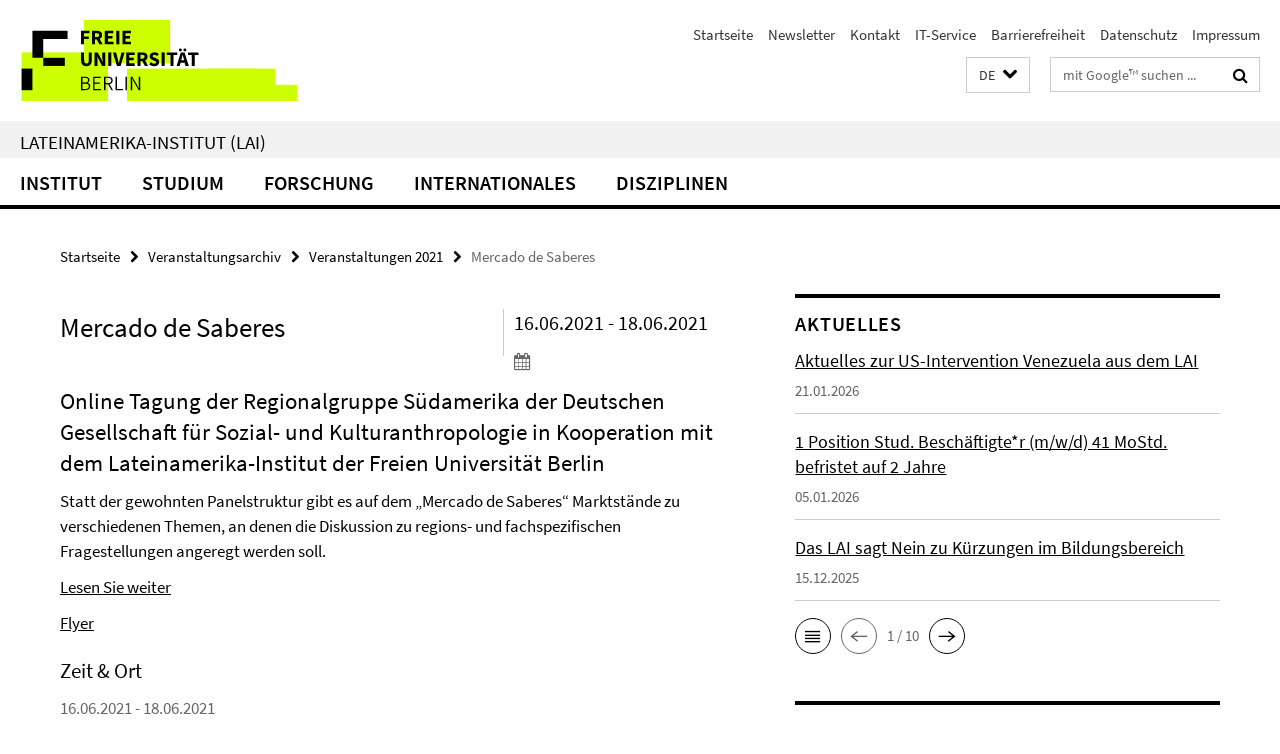

--- FILE ---
content_type: text/html; charset=utf-8
request_url: https://www.lai.fu-berlin.de/index.html?comp=navbar&irq=1&pm=0
body_size: 8538
content:
<!-- BEGIN Fragment default/26011920/navbar-wrapper/23219389/1768386410/?155901:1800 -->
<!-- BEGIN Fragment default/26011920/navbar/cb2d93664bd6ce4e1275f18ee077b24924b1255e/?142746:86400 -->
<nav class="main-nav-container no-print nocontent" style="display: none;"><div class="container main-nav-container-inner"><div class="main-nav-scroll-buttons" style="display:none"><div id="main-nav-btn-scroll-left" role="button"><div class="fa fa-angle-left"></div></div><div id="main-nav-btn-scroll-right" role="button"><div class="fa fa-angle-right"></div></div></div><div class="main-nav-toggle"><span class="main-nav-toggle-text">Menü</span><span class="main-nav-toggle-icon"><span class="line"></span><span class="line"></span><span class="line"></span></span></div><ul class="main-nav level-1" id="fub-main-nav"><li class="main-nav-item level-1 has-children" data-index="0" data-menu-item-path="/institut" data-menu-shortened="0" id="main-nav-item-institut"><a class="main-nav-item-link level-1" href="/institut/index.html">Institut</a><div class="icon-has-children"><div class="fa fa-angle-right"></div><div class="fa fa-angle-down"></div><div class="fa fa-angle-up"></div></div><div class="container main-nav-parent level-2" style="display:none"><a class="main-nav-item-link level-1" href="/institut/index.html"><span>Zur Übersichtsseite Institut</span></a></div><ul class="main-nav level-2"><li class="main-nav-item level-2 has-children" data-menu-item-path="/institut/mitarbeiterinnen"><a class="main-nav-item-link level-2" href="/institut/mitarbeiterinnen/index.html">Mitarbeiter/innen</a><div class="icon-has-children"><div class="fa fa-angle-right"></div><div class="fa fa-angle-down"></div><div class="fa fa-angle-up"></div></div><ul class="main-nav level-3"><li class="main-nav-item level-3 " data-menu-item-path="/institut/mitarbeiterinnen/professor_inn_en"><a class="main-nav-item-link level-3" href="/institut/mitarbeiterinnen/professor_inn_en/index.html">Professor/inn/en</a></li><li class="main-nav-item level-3 " data-menu-item-path="/institut/mitarbeiterinnen/apl_honorarprofessor_inn_en"><a class="main-nav-item-link level-3" href="/institut/mitarbeiterinnen/apl_honorarprofessor_inn_en/index.html">Außerplanmäßige und Honorarprofessor/inn/en</a></li><li class="main-nav-item level-3 has-children" data-menu-item-path="/institut/mitarbeiterinnen/mtsv"><a class="main-nav-item-link level-3" href="/institut/mitarbeiterinnen/mtsv/index.html">Mitarbeiter/innen für Technik, Service und Verwaltung</a><div class="icon-has-children"><div class="fa fa-angle-right"></div><div class="fa fa-angle-down"></div><div class="fa fa-angle-up"></div></div><ul class="main-nav level-4"><li class="main-nav-item level-4 " data-menu-item-path="/institut/mitarbeiterinnen/mtsv/lopez_pachon"><a class="main-nav-item-link level-4" href="/institut/mitarbeiterinnen/mtsv/lopez_pachon/index.html">Elena López Pachón</a></li></ul></li><li class="main-nav-item level-3 has-children" data-menu-item-path="/institut/mitarbeiterinnen/akademische_mitarbeiter_innen"><a class="main-nav-item-link level-3" href="/institut/mitarbeiterinnen/akademische_mitarbeiter_innen/index.html">Wissenschaftliche Mitarbeiter/innen</a><div class="icon-has-children"><div class="fa fa-angle-right"></div><div class="fa fa-angle-down"></div><div class="fa fa-angle-up"></div></div><ul class="main-nav level-4"><li class="main-nav-item level-4 " data-menu-item-path="/institut/mitarbeiterinnen/akademische_mitarbeiter_innen/huffschmid"><a class="main-nav-item-link level-4" href="/institut/mitarbeiterinnen/akademische_mitarbeiter_innen/huffschmid/index.html">Anne Huffschmid</a></li><li class="main-nav-item level-4 " data-menu-item-path="/institut/mitarbeiterinnen/akademische_mitarbeiter_innen/diaz-armas"><a class="main-nav-item-link level-4" href="/institut/mitarbeiterinnen/akademische_mitarbeiter_innen/diaz-armas/index.html">Maria Belén Díaz Armas</a></li><li class="main-nav-item level-4 " data-menu-item-path="/institut/mitarbeiterinnen/akademische_mitarbeiter_innen/seidel"><a class="main-nav-item-link level-4" href="/institut/mitarbeiterinnen/akademische_mitarbeiter_innen/seidel/index.html">Philipp Seidel</a></li><li class="main-nav-item level-4 " data-menu-item-path="/institut/mitarbeiterinnen/akademische_mitarbeiter_innen/alba_villalever"><a class="main-nav-item-link level-4" href="/institut/mitarbeiterinnen/akademische_mitarbeiter_innen/alba_villalever/index.html">Ximena Alba Villalever</a></li><li class="main-nav-item level-4 " data-menu-item-path="/institut/mitarbeiterinnen/akademische_mitarbeiter_innen/kliche"><a class="main-nav-item-link level-4" href="/institut/mitarbeiterinnen/akademische_mitarbeiter_innen/kliche/index.html">Luis Kliche</a></li><li class="main-nav-item level-4 " data-menu-item-path="/institut/mitarbeiterinnen/akademische_mitarbeiter_innen/willers"><a class="main-nav-item-link level-4" href="/institut/mitarbeiterinnen/akademische_mitarbeiter_innen/willers/index.html">Susanne Willers</a></li></ul></li><li class="main-nav-item level-3 " data-menu-item-path="/institut/mitarbeiterinnen/gastdozentinnen"><a class="main-nav-item-link level-3" href="/institut/mitarbeiterinnen/gastdozentinnen/index.html">Gastdozent/inn/en</a></li><li class="main-nav-item level-3 has-children" data-menu-item-path="/institut/mitarbeiterinnen/stud_mitarb"><a class="main-nav-item-link level-3" href="/institut/mitarbeiterinnen/stud_mitarb/index.html">Studentische Hilfskräfte</a><div class="icon-has-children"><div class="fa fa-angle-right"></div><div class="fa fa-angle-down"></div><div class="fa fa-angle-up"></div></div><ul class="main-nav level-4"><li class="main-nav-item level-4 " data-menu-item-path="/institut/mitarbeiterinnen/stud_mitarb/sackes"><a class="main-nav-item-link level-4" href="/institut/mitarbeiterinnen/stud_mitarb/sackes/index.html">Enes Sackes</a></li><li class="main-nav-item level-4 " data-menu-item-path="/institut/mitarbeiterinnen/stud_mitarb/lazo-huanqui"><a class="main-nav-item-link level-4" href="/institut/mitarbeiterinnen/stud_mitarb/lazo-huanqui/index.html">Esteban Renato Lazo Huanqui</a></li><li class="main-nav-item level-4 " data-menu-item-path="/institut/mitarbeiterinnen/stud_mitarb/piwek"><a class="main-nav-item-link level-4" href="/institut/mitarbeiterinnen/stud_mitarb/piwek/index.html">Marc Piwek</a></li></ul></li><li class="main-nav-item level-3 " data-menu-item-path="/institut/mitarbeiterinnen/lehrbeauftragte"><a class="main-nav-item-link level-3" href="/institut/mitarbeiterinnen/lehrbeauftragte/index.html">Lehrbeauftragte</a></li></ul></li><li class="main-nav-item level-2 " data-menu-item-path="/institut/verwaltung"><a class="main-nav-item-link level-2" href="/institut/verwaltung/index.html">Verwaltung</a></li><li class="main-nav-item level-2 " data-menu-item-path="/institut/institutsleitung"><a class="main-nav-item-link level-2" href="/institut/institutsleitung/index.html">Dekanat</a></li><li class="main-nav-item level-2 " data-menu-item-path="/institut/gremien"><a class="main-nav-item-link level-2" href="/institut/gremien/index.html">Gremien</a></li><li class="main-nav-item level-2 has-children" data-menu-item-path="/institut/Informationen"><a class="main-nav-item-link level-2" href="/institut/Informationen/index.html">Informationen, Organisation und Termine</a><div class="icon-has-children"><div class="fa fa-angle-right"></div><div class="fa fa-angle-down"></div><div class="fa fa-angle-up"></div></div><ul class="main-nav level-3"><li class="main-nav-item level-3 " data-menu-item-path="/institut/Informationen/infos_laufendes_semester"><a class="main-nav-item-link level-3" href="/institut/Informationen/infos_laufendes_semester/index.html">Hinweise für das laufende Semester</a></li><li class="main-nav-item level-3 " data-menu-item-path="/institut/Informationen/infos_lehrende"><a class="main-nav-item-link level-3" href="/institut/Informationen/infos_lehrende/index.html">Informationen für (neue) Lehrende</a></li><li class="main-nav-item level-3 " data-menu-item-path="/institut/Informationen/infos_fuer_lehrbeauftragte"><a class="main-nav-item-link level-3" href="/institut/Informationen/infos_fuer_lehrbeauftragte/index.html">Informationen für Lehrbeauftragte</a></li><li class="main-nav-item level-3 " data-menu-item-path="/institut/Informationen/lehrplanung"><a class="main-nav-item-link level-3" href="/institut/Informationen/lehrplanung/index.html">Lehrplanung am LAI</a></li><li class="main-nav-item level-3 " data-menu-item-path="/institut/Informationen/mediathek"><a class="main-nav-item-link level-3" href="/institut/Informationen/mediathek/index.html">Mediathek</a></li><li class="main-nav-item level-3 " data-menu-item-path="/institut/Informationen/studium_mit_kind"><a class="main-nav-item-link level-3" href="/institut/Informationen/studium_mit_kind/index.html">Studium mit Kind</a></li><li class="main-nav-item level-3 " data-menu-item-path="/institut/Informationen/code_of_conduct"><a class="main-nav-item-link level-3" href="/institut/Informationen/code_of_conduct/index.html">Code of Conduct der Freien Universität Berlin</a></li><li class="main-nav-item level-3 " data-menu-item-path="/institut/Informationen/termine"><a class="main-nav-item-link level-3" href="/institut/Informationen/termine/index.html">Termine</a></li><li class="main-nav-item level-3 " data-menu-item-path="/institut/Informationen/umweltprofil"><a class="main-nav-item-link level-3" href="/institut/Informationen/umweltprofil/index.html">Umweltprofil</a></li></ul></li><li class="main-nav-item level-2 has-children" data-menu-item-path="/institut/IT-Service"><a class="main-nav-item-link level-2" href="/institut/IT-Service/index.html">IT-Service</a><div class="icon-has-children"><div class="fa fa-angle-right"></div><div class="fa fa-angle-down"></div><div class="fa fa-angle-up"></div></div><ul class="main-nav level-3"><li class="main-nav-item level-3 " data-menu-item-path="/institut/IT-Service/mitarbeiterinnen"><a class="main-nav-item-link level-3" href="/institut/IT-Service/mitarbeiterinnen/index.html">Team</a></li><li class="main-nav-item level-3 " data-menu-item-path="/institut/IT-Service/kontakt"><a class="main-nav-item-link level-3" href="/institut/IT-Service/kontakt/index.html">Kontakt</a></li></ul></li><li class="main-nav-item level-2 " data-menu-item-path="/institut/Mediathek"><a class="main-nav-item-link level-2" href="/institut/Mediathek/index.html">LAI-Mediathek</a></li><li class="main-nav-item level-2 has-children" data-menu-item-path="/institut/alumni"><a class="main-nav-item-link level-2" href="/institut/alumni/index.html">Alumni</a><div class="icon-has-children"><div class="fa fa-angle-right"></div><div class="fa fa-angle-down"></div><div class="fa fa-angle-up"></div></div><ul class="main-nav level-3"><li class="main-nav-item level-3 has-children" data-menu-item-path="/institut/alumni/alumni-programm"><a class="main-nav-item-link level-3" href="/institut/alumni/alumni-programm/index.html">Red – LAI Alumni</a><div class="icon-has-children"><div class="fa fa-angle-right"></div><div class="fa fa-angle-down"></div><div class="fa fa-angle-up"></div></div><ul class="main-nav level-4"><li class="main-nav-item level-4 " data-menu-item-path="/institut/alumni/alumni-programm/Alumni-Network-and-Co-Writing-Challenge-2024"><a class="main-nav-item-link level-4" href="/institut/alumni/alumni-programm/Alumni-Network-and-Co-Writing-Challenge-2024/index.html">Alumni Co-Writing Challenge 2024</a></li></ul></li><li class="main-nav-item level-3 " data-menu-item-path="/institut/alumni/alumni-club"><a class="main-nav-item-link level-3" href="/institut/alumni/alumni-club/index.html">LAI.AlumniClub</a></li></ul></li><li class="main-nav-item level-2 " data-menu-item-path="/institut/lai50"><a class="main-nav-item-link level-2" href="/institut/lai50/index.html">50 Jahre LAI</a></li><li class="main-nav-item level-2 " data-menu-item-path="/institut/Venezuela-Forum-des-LAI"><a class="main-nav-item-link level-2" href="/institut/Venezuela-Forum-des-LAI/index.html">Venezuela Forum des LAI</a></li></ul></li><li class="main-nav-item level-1 has-children" data-index="1" data-menu-item-path="/studium" data-menu-shortened="0" id="main-nav-item-studium"><a class="main-nav-item-link level-1" href="/studium/index.html">Studium</a><div class="icon-has-children"><div class="fa fa-angle-right"></div><div class="fa fa-angle-down"></div><div class="fa fa-angle-up"></div></div><div class="container main-nav-parent level-2" style="display:none"><a class="main-nav-item-link level-1" href="/studium/index.html"><span>Zur Übersichtsseite Studium</span></a></div><ul class="main-nav level-2"><li class="main-nav-item level-2 has-children" data-menu-item-path="/studium/30-LP-Modul"><a class="main-nav-item-link level-2" href="/studium/30-LP-Modul/index.html">Bachelor-30-LP-Modulangebot Lateinamerikastudien</a><div class="icon-has-children"><div class="fa fa-angle-right"></div><div class="fa fa-angle-down"></div><div class="fa fa-angle-up"></div></div><ul class="main-nav level-3"><li class="main-nav-item level-3 " data-menu-item-path="/studium/30-LP-Modul/bewerbung"><a class="main-nav-item-link level-3" href="/studium/30-LP-Modul/bewerbung/index.html">Bewerbung &amp; Anmeldung</a></li><li class="main-nav-item level-3 " data-menu-item-path="/studium/30-LP-Modul/studieninhalte"><a class="main-nav-item-link level-3" href="/studium/30-LP-Modul/studieninhalte/index.html">Studieninhalte</a></li><li class="main-nav-item level-3 " data-menu-item-path="/studium/30-LP-Modul/faq"><a class="main-nav-item-link level-3" href="/studium/30-LP-Modul/faq/index.html">FAQ</a></li><li class="main-nav-item level-3 " data-menu-item-path="/studium/30-LP-Modul/wichtige-dokumente"><a class="main-nav-item-link level-3" href="/studium/30-LP-Modul/wichtige-dokumente/index.html">Wichtige Dokumente &amp; Links</a></li><li class="main-nav-item level-3 " data-menu-item-path="/studium/30-LP-Modul/kontakt"><a class="main-nav-item-link level-3" href="/studium/30-LP-Modul/kontakt/index.html">Kontakt &amp; Beratung</a></li></ul></li><li class="main-nav-item level-2 has-children" data-menu-item-path="/studium/master"><a class="main-nav-item-link level-2" href="/studium/master/index.html">Master Interdisziplinäre Lateinamerikastudien</a><div class="icon-has-children"><div class="fa fa-angle-right"></div><div class="fa fa-angle-down"></div><div class="fa fa-angle-up"></div></div><ul class="main-nav level-3"><li class="main-nav-item level-3 " data-menu-item-path="/studium/master/020-Bewerbung"><a class="main-nav-item-link level-3" href="/studium/master/020-Bewerbung/index.html">Bewerbung</a></li><li class="main-nav-item level-3 " data-menu-item-path="/studium/master/015-studieninhalte-spo-2023"><a class="main-nav-item-link level-3" href="/studium/master/015-studieninhalte-spo-2023/index.html">Studieninhalte</a></li><li class="main-nav-item level-3 has-children" data-menu-item-path="/studium/master/040-Infos-fuer-Studierende"><a class="main-nav-item-link level-3" href="/studium/master/040-Infos-fuer-Studierende/index.html">Studieren</a><div class="icon-has-children"><div class="fa fa-angle-right"></div><div class="fa fa-angle-down"></div><div class="fa fa-angle-up"></div></div><ul class="main-nav level-4"><li class="main-nav-item level-4 " data-menu-item-path="/studium/master/040-Infos-fuer-Studierende/010-Informationen-zum-ersten-Fachsemester"><a class="main-nav-item-link level-4" href="/studium/master/040-Infos-fuer-Studierende/010-Informationen-zum-ersten-Fachsemester/index.html">Studienstart: Alles Wichtige zum 1. Fachsemester</a></li><li class="main-nav-item level-4 " data-menu-item-path="/studium/master/040-Infos-fuer-Studierende/015-videos-3-semester-spo2023"><a class="main-nav-item-link level-4" href="/studium/master/040-Infos-fuer-Studierende/015-videos-3-semester-spo2023/index.html">Videoreihe zum 3. Fachsemester (SPO 2023)</a></li><li class="main-nav-item level-4 " data-menu-item-path="/studium/master/040-Infos-fuer-Studierende/025-betreuungen"><a class="main-nav-item-link level-4" href="/studium/master/040-Infos-fuer-Studierende/025-betreuungen/index.html">Betreuung in der Abschlussphase</a></li><li class="main-nav-item level-4 " data-menu-item-path="/studium/master/040-Infos-fuer-Studierende/030-Informationen-zur-Abschlussphase"><a class="main-nav-item-link level-4" href="/studium/master/040-Infos-fuer-Studierende/030-Informationen-zur-Abschlussphase/index.html">Abschlussphase</a></li><li class="main-nav-item level-4 " data-menu-item-path="/studium/master/040-Infos-fuer-Studierende/031-Stipendien"><a class="main-nav-item-link level-4" href="/studium/master/040-Infos-fuer-Studierende/031-Stipendien/index.html">Stipendien, Stiftungen, Förderungen</a></li><li class="main-nav-item level-4 " data-menu-item-path="/studium/master/040-Infos-fuer-Studierende/032-Wiss-Arbeiten"><a class="main-nav-item-link level-4" href="/studium/master/040-Infos-fuer-Studierende/032-Wiss-Arbeiten/index.html">Wissenschaftliches Arbeiten</a></li><li class="main-nav-item level-4 " data-menu-item-path="/studium/master/040-Infos-fuer-Studierende/034-sprachlernangebote"><a class="main-nav-item-link level-4" href="/studium/master/040-Infos-fuer-Studierende/034-sprachlernangebote/index.html">Sprachlernangebote</a></li><li class="main-nav-item level-4 " data-menu-item-path="/studium/master/040-Infos-fuer-Studierende/035-Studienberatung-Vielfalt"><a class="main-nav-item-link level-4" href="/studium/master/040-Infos-fuer-Studierende/035-Studienberatung-Vielfalt/index.html">Studienberatung Vielfalt</a></li><li class="main-nav-item level-4 " data-menu-item-path="/studium/master/040-Infos-fuer-Studierende/040-Exkursionen"><a class="main-nav-item-link level-4" href="/studium/master/040-Infos-fuer-Studierende/040-Exkursionen/index.html">Exkursionen</a></li></ul></li><li class="main-nav-item level-3 " data-menu-item-path="/studium/master/060-Wichtige_Dokumente"><a class="main-nav-item-link level-3" href="/studium/master/060-Wichtige_Dokumente/index.html">Wichtige Dokumente</a></li><li class="main-nav-item level-3 has-children" data-menu-item-path="/studium/master/FAQ"><a class="main-nav-item-link level-3" href="/studium/master/FAQ/index.html">FAQ</a><div class="icon-has-children"><div class="fa fa-angle-right"></div><div class="fa fa-angle-down"></div><div class="fa fa-angle-up"></div></div><ul class="main-nav level-4"><li class="main-nav-item level-4 " data-menu-item-path="/studium/master/FAQ/010-allgemeines"><a class="main-nav-item-link level-4" href="/studium/master/FAQ/010-allgemeines/index.html">Allgemeine Infos zum Studium</a></li><li class="main-nav-item level-4 " data-menu-item-path="/studium/master/FAQ/020-bewerbung"><a class="main-nav-item-link level-4" href="/studium/master/FAQ/020-bewerbung/index.html">Informationen zur Bewerbung</a></li><li class="main-nav-item level-4 " data-menu-item-path="/studium/master/FAQ/040-stipendien"><a class="main-nav-item-link level-4" href="/studium/master/FAQ/040-stipendien/index.html">Semestergebühren und Stipendien</a></li><li class="main-nav-item level-4 " data-menu-item-path="/studium/master/FAQ/050-3-fs_ausland"><a class="main-nav-item-link level-4" href="/studium/master/FAQ/050-3-fs_ausland/index.html">3. Fachsemester/ Auslandsaufenthalte/ Mobilitätsphase</a></li><li class="main-nav-item level-4 " data-menu-item-path="/studium/master/FAQ/060-masterabschluss"><a class="main-nav-item-link level-4" href="/studium/master/FAQ/060-masterabschluss/index.html">Abschluss und Masterarbeit</a></li></ul></li><li class="main-nav-item level-3 has-children" data-menu-item-path="/studium/master/050-Job-_und_Praktikumsboerse"><a class="main-nav-item-link level-3" href="/studium/master/050-Job-_und_Praktikumsboerse/index.html">Praktika &amp; Jobs</a><div class="icon-has-children"><div class="fa fa-angle-right"></div><div class="fa fa-angle-down"></div><div class="fa fa-angle-up"></div></div><ul class="main-nav level-4"><li class="main-nav-item level-4 " data-menu-item-path="/studium/master/050-Job-_und_Praktikumsboerse/010-Jobs_Praktika_Preise"><a class="main-nav-item-link level-4" href="/studium/master/050-Job-_und_Praktikumsboerse/010-Jobs_Praktika_Preise/index.html">Job- und Praktikumsbörse: Aktuelle Ausschreibungen</a></li><li class="main-nav-item level-4 " data-menu-item-path="/studium/master/050-Job-_und_Praktikumsboerse/praktikumsinstitutionen"><a class="main-nav-item-link level-4" href="/studium/master/050-Job-_und_Praktikumsboerse/praktikumsinstitutionen/index.html">Praktikumsinstitutionen</a></li><li class="main-nav-item level-4 " data-menu-item-path="/studium/master/050-Job-_und_Praktikumsboerse/perspektiven"><a class="main-nav-item-link level-4" href="/studium/master/050-Job-_und_Praktikumsboerse/perspektiven/index.html">Perspektiven und Qualifikationen</a></li></ul></li><li class="main-nav-item level-3 " data-menu-item-path="/studium/master/070-Kontakt_Studienberatung"><a class="main-nav-item-link level-3" href="/studium/master/070-Kontakt_Studienberatung/index.html">Kontakt</a></li></ul></li><li class="main-nav-item level-2 has-children" data-menu-item-path="/studium/Promotion"><a class="main-nav-item-link level-2" href="/studium/Promotion/index.html">Promotion</a><div class="icon-has-children"><div class="fa fa-angle-right"></div><div class="fa fa-angle-down"></div><div class="fa fa-angle-up"></div></div><ul class="main-nav level-3"><li class="main-nav-item level-3 " data-menu-item-path="/studium/Promotion/bewerbung"><a class="main-nav-item-link level-3" href="/studium/Promotion/bewerbung/index.html">Bewerbung und Zulassung</a></li><li class="main-nav-item level-3 has-children" data-menu-item-path="/studium/Promotion/promotionsstudiengang"><a class="main-nav-item-link level-3" href="/studium/Promotion/promotionsstudiengang/index.html">Strukturiertes Promotionsprogramm</a><div class="icon-has-children"><div class="fa fa-angle-right"></div><div class="fa fa-angle-down"></div><div class="fa fa-angle-up"></div></div><ul class="main-nav level-4"><li class="main-nav-item level-4 " data-menu-item-path="/studium/Promotion/promotionsstudiengang/bewerbung"><a class="main-nav-item-link level-4" href="/studium/Promotion/promotionsstudiengang/bewerbung/index.html">Bewerbung</a></li><li class="main-nav-item level-4 " data-menu-item-path="/studium/Promotion/promotionsstudiengang/aktuelles"><a class="main-nav-item-link level-4" href="/studium/Promotion/promotionsstudiengang/aktuelles/index.html">Aktuelle Infos von der DRS</a></li><li class="main-nav-item level-4 " data-menu-item-path="/studium/Promotion/promotionsstudiengang/kontakt"><a class="main-nav-item-link level-4" href="/studium/Promotion/promotionsstudiengang/kontakt/index.html">Kontakt</a></li></ul></li><li class="main-nav-item level-3 " data-menu-item-path="/studium/Promotion/grako"><a class="main-nav-item-link level-3" href="/studium/Promotion/grako/index.html">Internationales Graduiertenkolleg</a></li><li class="main-nav-item level-3 " data-menu-item-path="/studium/Promotion/FAQ-Promotion"><a class="main-nav-item-link level-3" href="/studium/Promotion/FAQ-Promotion/index.html">FAQ</a></li><li class="main-nav-item level-3 has-children" data-menu-item-path="/studium/Promotion/Friedrich_Katz_Preis"><a class="main-nav-item-link level-3" href="/studium/Promotion/Friedrich_Katz_Preis/index.html">Friedrich-Katz-Dissertationspreis</a><div class="icon-has-children"><div class="fa fa-angle-right"></div><div class="fa fa-angle-down"></div><div class="fa fa-angle-up"></div></div><ul class="main-nav level-4"><li class="main-nav-item level-4 " data-menu-item-path="/studium/Promotion/Friedrich_Katz_Preis/2012"><a class="main-nav-item-link level-4" href="/studium/Promotion/Friedrich_Katz_Preis/2012/index.html">2012</a></li></ul></li><li class="main-nav-item level-3 " data-menu-item-path="/studium/Promotion/individualpromotion"><a class="main-nav-item-link level-3" href="/studium/Promotion/individualpromotion/index.html">Individualpromotion</a></li></ul></li><li class="main-nav-item level-2 " data-menu-item-path="/studium/studienberatung"><a class="main-nav-item-link level-2" href="/studium/studienberatung/index.html">Beratung für Studierende und Studieninteressierte</a></li><li class="main-nav-item level-2 " data-menu-item-path="/studium/lehrveranstaltungen"><a class="main-nav-item-link level-2" href="/studium/lehrveranstaltungen/index.html">Lehrveranstaltungen</a></li><li class="main-nav-item level-2 " data-menu-item-path="/studium/studium_mit_kind"><a class="main-nav-item-link level-2" href="/studium/studium_mit_kind/index.html">Studium mit Kind</a></li><li class="main-nav-item level-2 " data-menu-item-path="/studium/lehrforschung"><a class="main-nav-item-link level-2" href="/studium/lehrforschung/index.html">Lehrforschung: Forschung durch/ mit Studierenden</a></li><li class="main-nav-item level-2 " data-menu-item-path="/studium/int-lehr-koop"><a class="main-nav-item-link level-2" href="/studium/int-lehr-koop/index.html">Internationale Lehrkooperationen</a></li><li class="main-nav-item level-2 " data-menu-item-path="/studium/exkursionen"><a class="main-nav-item-link level-2" href="/studium/exkursionen/index.html">Exkursionen</a></li><li class="main-nav-item level-2 " data-menu-item-path="/studium/qm"><a class="main-nav-item-link level-2" href="/studium/qm/index.html">Qualitätsmanagement in Studium und Lehre am LAI</a></li><li class="main-nav-item level-2 " data-menu-item-path="/studium/fachschaftsinitiative"><a class="main-nav-item-link level-2" href="/studium/fachschaftsinitiative/index.html">Fachschaft</a></li></ul></li><li class="main-nav-item level-1" data-index="2" data-menu-item-path="/forschung" data-menu-shortened="0" id="main-nav-item-forschung"><a class="main-nav-item-link level-1" href="/forschung/index.html">Forschung</a></li><li class="main-nav-item level-1 has-children" data-index="3" data-menu-item-path="/internationales" data-menu-shortened="0" id="main-nav-item-internationales"><a class="main-nav-item-link level-1" href="/internationales/index.html">Internationales</a><div class="icon-has-children"><div class="fa fa-angle-right"></div><div class="fa fa-angle-down"></div><div class="fa fa-angle-up"></div></div><div class="container main-nav-parent level-2" style="display:none"><a class="main-nav-item-link level-1" href="/internationales/index.html"><span>Zur Übersichtsseite Internationales</span></a></div><ul class="main-nav level-2"><li class="main-nav-item level-2 has-children" data-menu-item-path="/internationales/Studierende"><a class="main-nav-item-link level-2" href="/internationales/Studierende/index.html">Studierende</a><div class="icon-has-children"><div class="fa fa-angle-right"></div><div class="fa fa-angle-down"></div><div class="fa fa-angle-up"></div></div><ul class="main-nav level-3"><li class="main-nav-item level-3 has-children" data-menu-item-path="/internationales/Studierende/Studium-im-Ausland"><a class="main-nav-item-link level-3" href="/internationales/Studierende/Studium-im-Ausland/index.html">Ab ins Ausland!</a><div class="icon-has-children"><div class="fa fa-angle-right"></div><div class="fa fa-angle-down"></div><div class="fa fa-angle-up"></div></div><ul class="main-nav level-4"><li class="main-nav-item level-4 " data-menu-item-path="/internationales/Studierende/Studium-im-Ausland/Erasmus_"><a class="main-nav-item-link level-4" href="/internationales/Studierende/Studium-im-Ausland/Erasmus_/index.html">Erasmus+</a></li><li class="main-nav-item level-4 " data-menu-item-path="/internationales/Studierende/Studium-im-Ausland/Direktaustausch"><a class="main-nav-item-link level-4" href="/internationales/Studierende/Studium-im-Ausland/Direktaustausch/index.html">Direktaustausch mit Lateinamerika</a></li><li class="main-nav-item level-4 " data-menu-item-path="/internationales/Studierende/Studium-im-Ausland/Kooperationsabkommen"><a class="main-nav-item-link level-4" href="/internationales/Studierende/Studium-im-Ausland/Kooperationsabkommen/index.html">Kooperationsabkommen</a></li></ul></li><li class="main-nav-item level-3 " data-menu-item-path="/internationales/Studierende/Studium-am-LAI"><a class="main-nav-item-link level-3" href="/internationales/Studierende/Studium-am-LAI/index.html">Auslandssemester am LAI</a></li><li class="main-nav-item level-3 has-children" data-menu-item-path="/internationales/Studierende/PROMOTION"><a class="main-nav-item-link level-3" href="/internationales/Studierende/PROMOTION/index.html">Promotion: Auslandsaufenthalte</a><div class="icon-has-children"><div class="fa fa-angle-right"></div><div class="fa fa-angle-down"></div><div class="fa fa-angle-up"></div></div><ul class="main-nav level-4"><li class="main-nav-item level-4 " data-menu-item-path="/internationales/Studierende/PROMOTION/Promovierende-der-FU"><a class="main-nav-item-link level-4" href="/internationales/Studierende/PROMOTION/Promovierende-der-FU/index.html">Doktorand_innen der FU</a></li><li class="main-nav-item level-4 " data-menu-item-path="/internationales/Studierende/PROMOTION/Promovierende-aus-dem-Ausland"><a class="main-nav-item-link level-4" href="/internationales/Studierende/PROMOTION/Promovierende-aus-dem-Ausland/index.html">Doktorand_innen von ausländischen Universitäten</a></li></ul></li><li class="main-nav-item level-3 " data-menu-item-path="/internationales/Studierende/FAQ"><a class="main-nav-item-link level-3" href="/internationales/Studierende/FAQ/index.html">FAQ</a></li></ul></li><li class="main-nav-item level-2 has-children" data-menu-item-path="/internationales/Forschende"><a class="main-nav-item-link level-2" href="/internationales/Forschende/index.html">PostDoc/Forschende/Beschäftigte</a><div class="icon-has-children"><div class="fa fa-angle-right"></div><div class="fa fa-angle-down"></div><div class="fa fa-angle-up"></div></div><ul class="main-nav level-3"><li class="main-nav-item level-3 " data-menu-item-path="/internationales/Forschende/Beschaeftigte-ins-Ausland"><a class="main-nav-item-link level-3" href="/internationales/Forschende/Beschaeftigte-ins-Ausland/index.html">Beschäftigte ins Ausland/Erasmus+ Staff</a></li><li class="main-nav-item level-3 " data-menu-item-path="/internationales/Forschende/Forschende-ins-Ausland"><a class="main-nav-item-link level-3" href="/internationales/Forschende/Forschende-ins-Ausland/index.html">Forschende ins Ausland</a></li><li class="main-nav-item level-3 " data-menu-item-path="/internationales/Forschende/Guests_Fellows"><a class="main-nav-item-link level-3" href="/internationales/Forschende/Guests_Fellows/index.html">Guests &amp; Fellows</a></li><li class="main-nav-item level-3 " data-menu-item-path="/internationales/Forschende/POSTDOC"><a class="main-nav-item-link level-3" href="/internationales/Forschende/POSTDOC/index.html">Postdoc</a></li><li class="main-nav-item level-3 " data-menu-item-path="/internationales/Forschende/FAQ"><a class="main-nav-item-link level-3" href="/internationales/Forschende/FAQ/index.html">FAQ</a></li></ul></li><li class="main-nav-item level-2 has-children" data-menu-item-path="/internationales/Netzwerke"><a class="main-nav-item-link level-2" href="/internationales/Netzwerke/index.html">Kooperation</a><div class="icon-has-children"><div class="fa fa-angle-right"></div><div class="fa fa-angle-down"></div><div class="fa fa-angle-up"></div></div><ul class="main-nav level-3"><li class="main-nav-item level-3 " data-menu-item-path="/internationales/Netzwerke/Collaborative-Online-International-Learning"><a class="main-nav-item-link level-3" href="/internationales/Netzwerke/Collaborative-Online-International-Learning/index.html">Collaborative-Online-International-Learning (COIL)</a></li><li class="main-nav-item level-3 has-children" data-menu-item-path="/internationales/Netzwerke/Internationale-Forschungsprojekte"><a class="main-nav-item-link level-3" href="/internationales/Netzwerke/Internationale-Forschungsprojekte/index.html">Internationale Forschungsprojekte</a><div class="icon-has-children"><div class="fa fa-angle-right"></div><div class="fa fa-angle-down"></div><div class="fa fa-angle-up"></div></div><ul class="main-nav level-4"><li class="main-nav-item level-4 " data-menu-item-path="/internationales/Netzwerke/Internationale-Forschungsprojekte/ForMove-2"><a class="main-nav-item-link level-4" href="/internationales/Netzwerke/Internationale-Forschungsprojekte/ForMove-2/index.html">ForMOVe 2</a></li><li class="main-nav-item level-4 " data-menu-item-path="/internationales/Netzwerke/Internationale-Forschungsprojekte/gumelab"><a class="main-nav-item-link level-4" href="/internationales/Netzwerke/Internationale-Forschungsprojekte/gumelab/index.html">GUMELAB</a></li><li class="main-nav-item level-4 " data-menu-item-path="/internationales/Netzwerke/Internationale-Forschungsprojekte/Immigration-Enforcement"><a class="main-nav-item-link level-4" href="/internationales/Netzwerke/Internationale-Forschungsprojekte/Immigration-Enforcement/index.html">Immigration Enforcement across the World</a></li><li class="main-nav-item level-4 " data-menu-item-path="/internationales/Netzwerke/Internationale-Forschungsprojekte/Maria-Sibylla-Merian-Centre-Latin-America"><a class="main-nav-item-link level-4" href="/internationales/Netzwerke/Internationale-Forschungsprojekte/Maria-Sibylla-Merian-Centre-Latin-America/index.html">Maria Sibylla Merian Centre Conviviality-Inequality in Latin America (Mecila)</a></li><li class="main-nav-item level-4 " data-menu-item-path="/internationales/Netzwerke/Internationale-Forschungsprojekte/Minor-Cosmopolitanisms"><a class="main-nav-item-link level-4" href="/internationales/Netzwerke/Internationale-Forschungsprojekte/Minor-Cosmopolitanisms/index.html">Minor Cosmopolitanisms</a></li><li class="main-nav-item level-4 " data-menu-item-path="/internationales/Netzwerke/Internationale-Forschungsprojekte/Selbstzeugnisse-von-Juden-nach-der-RUeckkehr-aus-Lateinamerika-nach-Berlin-_1945_49-1970_"><a class="main-nav-item-link level-4" href="/internationales/Netzwerke/Internationale-Forschungsprojekte/Selbstzeugnisse-von-Juden-nach-der-RUeckkehr-aus-Lateinamerika-nach-Berlin-_1945_49-1970_/index.html">Selbtzeugnisse von Juden nach der Rückkehr aus Lateinamerika nach Berlin (1945/49-1970)</a></li><li class="main-nav-item level-4 " data-menu-item-path="/internationales/Netzwerke/Internationale-Forschungsprojekte/Shared-Soundscapes"><a class="main-nav-item-link level-4" href="/internationales/Netzwerke/Internationale-Forschungsprojekte/Shared-Soundscapes/index.html">Shared Soundscapes/Paisajes Sonoros Compartidos</a></li><li class="main-nav-item level-4 " data-menu-item-path="/internationales/Netzwerke/Internationale-Forschungsprojekte/Temporalities-of-Future"><a class="main-nav-item-link level-4" href="/internationales/Netzwerke/Internationale-Forschungsprojekte/Temporalities-of-Future/index.html">Temporalities of Future</a></li><li class="main-nav-item level-4 " data-menu-item-path="/internationales/Netzwerke/Internationale-Forschungsprojekte/trAndeS"><a class="main-nav-item-link level-4" href="/internationales/Netzwerke/Internationale-Forschungsprojekte/trAndeS/index.html">trAndeS - Estudios Avanzados en Desigualdades y Desarrollo Sostenible</a></li></ul></li><li class="main-nav-item level-3 has-children" data-menu-item-path="/internationales/Netzwerke/Kooperationsabkommen"><a class="main-nav-item-link level-3" href="/internationales/Netzwerke/Kooperationsabkommen/index.html">Kooperationspartner</a><div class="icon-has-children"><div class="fa fa-angle-right"></div><div class="fa fa-angle-down"></div><div class="fa fa-angle-up"></div></div><ul class="main-nav level-4"><li class="main-nav-item level-4 " data-menu-item-path="/internationales/Netzwerke/Kooperationsabkommen/I_-Kooperationsvertraege-des-LAI"><a class="main-nav-item-link level-4" href="/internationales/Netzwerke/Kooperationsabkommen/I_-Kooperationsvertraege-des-LAI/index.html">I. Kooperationsverträge des LAI</a></li><li class="main-nav-item level-4 " data-menu-item-path="/internationales/Netzwerke/Kooperationsabkommen/II_-Kooperationen-im-Rahmen-der-FU-Partnerschaften"><a class="main-nav-item-link level-4" href="/internationales/Netzwerke/Kooperationsabkommen/II_-Kooperationen-im-Rahmen-der-FU-Partnerschaften/index.html">II. Kooperationen im Rahmen der FU-Partnerschaften</a></li><li class="main-nav-item level-4 " data-menu-item-path="/internationales/Netzwerke/Kooperationsabkommen/III_-Kooperationen-im-Rahmen-von-Drittmittelprojekten"><a class="main-nav-item-link level-4" href="/internationales/Netzwerke/Kooperationsabkommen/III_-Kooperationen-im-Rahmen-von-Drittmittelprojekten/index.html">III. Kooperationen im Rahmen von Drittmittelprojekten</a></li><li class="main-nav-item level-4 " data-menu-item-path="/internationales/Netzwerke/Kooperationsabkommen/IV_-Kooperationen-im-Rahmen-von-Erasmus"><a class="main-nav-item-link level-4" href="/internationales/Netzwerke/Kooperationsabkommen/IV_-Kooperationen-im-Rahmen-von-Erasmus/index.html">IV. Kooperationen im Rahmen von Erasmus+</a></li></ul></li><li class="main-nav-item level-3 has-children" data-menu-item-path="/internationales/Netzwerke/Strategische-Partnerschaften"><a class="main-nav-item-link level-3" href="/internationales/Netzwerke/Strategische-Partnerschaften/index.html">Strategische Partnerschaften</a><div class="icon-has-children"><div class="fa fa-angle-right"></div><div class="fa fa-angle-down"></div><div class="fa fa-angle-up"></div></div><ul class="main-nav level-4"><li class="main-nav-item level-4 " data-menu-item-path="/internationales/Netzwerke/Strategische-Partnerschaften/International-Latin-American-Graduate-Network-_University-of-Oxford_"><a class="main-nav-item-link level-4" href="/internationales/Netzwerke/Strategische-Partnerschaften/International-Latin-American-Graduate-Network-_University-of-Oxford_/index.html">International Latin American Graduate Network (University of Oxford)</a></li><li class="main-nav-item level-4 " data-menu-item-path="/internationales/Netzwerke/Strategische-Partnerschaften/LAC"><a class="main-nav-item-link level-4" href="/internationales/Netzwerke/Strategische-Partnerschaften/LAC/index.html">Latin American Center, University of Oxford</a></li><li class="main-nav-item level-4 " data-menu-item-path="/internationales/Netzwerke/Strategische-Partnerschaften/UNAM"><a class="main-nav-item-link level-4" href="/internationales/Netzwerke/Strategische-Partnerschaften/UNAM/index.html">Universidad Nacional Autónoma de México</a></li></ul></li><li class="main-nav-item level-3 has-children" data-menu-item-path="/internationales/Netzwerke/Abgeschlossene-Projekte"><a class="main-nav-item-link level-3" href="/internationales/Netzwerke/Abgeschlossene-Projekte/index.html">Abgeschlossene Projekte</a><div class="icon-has-children"><div class="fa fa-angle-right"></div><div class="fa fa-angle-down"></div><div class="fa fa-angle-up"></div></div><ul class="main-nav level-4"><li class="main-nav-item level-4 " data-menu-item-path="/internationales/Netzwerke/Abgeschlossene-Projekte/CDOH"><a class="main-nav-item-link level-4" href="/internationales/Netzwerke/Abgeschlossene-Projekte/CDOH/index.html">CDOH</a></li><li class="main-nav-item level-4 " data-menu-item-path="/internationales/Netzwerke/Abgeschlossene-Projekte/Carbiocial"><a class="main-nav-item-link level-4" href="/internationales/Netzwerke/Abgeschlossene-Projekte/Carbiocial/index.html">Carbiocial</a></li><li class="main-nav-item level-4 " data-menu-item-path="/internationales/Netzwerke/Abgeschlossene-Projekte/Deutsche-Polizeihilfe-fuer-Lateinamerika-_1949-1989__-Umfang_-Praxis-und-transnationale-Verflechtungen"><a class="main-nav-item-link level-4" href="/internationales/Netzwerke/Abgeschlossene-Projekte/Deutsche-Polizeihilfe-fuer-Lateinamerika-_1949-1989__-Umfang_-Praxis-und-transnationale-Verflechtungen/index.html">Deutsche Polizeihilfe für Lateinamerika (1949-1989): Umfang, Praxis und transnationale Verflechtungen</a></li><li class="main-nav-item level-4 " data-menu-item-path="/internationales/Netzwerke/Abgeschlossene-Projekte/ESIINE"><a class="main-nav-item-link level-4" href="/internationales/Netzwerke/Abgeschlossene-Projekte/ESIINE/index.html">ESIINE</a></li><li class="main-nav-item level-4 " data-menu-item-path="/internationales/Netzwerke/Abgeschlossene-Projekte/Entre-Espacios"><a class="main-nav-item-link level-4" href="/internationales/Netzwerke/Abgeschlossene-Projekte/Entre-Espacios/index.html">Entre-Espacios</a></li><li class="main-nav-item level-4 " data-menu-item-path="/internationales/Netzwerke/Abgeschlossene-Projekte/G-Net"><a class="main-nav-item-link level-4" href="/internationales/Netzwerke/Abgeschlossene-Projekte/G-Net/index.html">G-Net</a></li><li class="main-nav-item level-4 " data-menu-item-path="/internationales/Netzwerke/Abgeschlossene-Projekte/GLOCON"><a class="main-nav-item-link level-4" href="/internationales/Netzwerke/Abgeschlossene-Projekte/GLOCON/index.html">GLOCON</a></li><li class="main-nav-item level-4 " data-menu-item-path="/internationales/Netzwerke/Abgeschlossene-Projekte/Migration-and-Organized-Violence"><a class="main-nav-item-link level-4" href="/internationales/Netzwerke/Abgeschlossene-Projekte/Migration-and-Organized-Violence/index.html">Migration and Organized Violence</a></li><li class="main-nav-item level-4 " data-menu-item-path="/internationales/Netzwerke/Abgeschlossene-Projekte/Selbstzeugnisse-und-self-fashioning-in-der-kolonial-spanischen-Gesellschaft-in-der-Fruehen-Neuzeit"><a class="main-nav-item-link level-4" href="/internationales/Netzwerke/Abgeschlossene-Projekte/Selbstzeugnisse-und-self-fashioning-in-der-kolonial-spanischen-Gesellschaft-in-der-Fruehen-Neuzeit/index.html">Selbstzeugnisse und self-fashioning in der kolonial spanischen Gesellschaft in der Frühen Neuzeit</a></li><li class="main-nav-item level-4 " data-menu-item-path="/internationales/Netzwerke/Abgeschlossene-Projekte/DesiguALdades"><a class="main-nav-item-link level-4" href="/internationales/Netzwerke/Abgeschlossene-Projekte/DesiguALdades/index.html">DesiguALdades</a></li><li class="main-nav-item level-4 " data-menu-item-path="/internationales/Netzwerke/Abgeschlossene-Projekte/MISEAL"><a class="main-nav-item-link level-4" href="/internationales/Netzwerke/Abgeschlossene-Projekte/MISEAL/index.html">MISEAL</a></li></ul></li><li class="main-nav-item level-3 " data-menu-item-path="/internationales/Netzwerke/Internationale-Studienreisen"><a class="main-nav-item-link level-3" href="/internationales/Netzwerke/Internationale-Studienreisen/index.html">Internationale Studienreise</a></li></ul></li><li class="main-nav-item level-2 " data-menu-item-path="/internationales/Alumni-Club"><a class="main-nav-item-link level-2" href="/internationales/Alumni-Club/index.html">Alumni</a></li><li class="main-nav-item level-2 has-children" data-menu-item-path="/internationales/Wichtige_Dokumente"><a class="main-nav-item-link level-2" href="/internationales/Wichtige_Dokumente/index.html">Wichtige Dokumente</a><div class="icon-has-children"><div class="fa fa-angle-right"></div><div class="fa fa-angle-down"></div><div class="fa fa-angle-up"></div></div><ul class="main-nav level-3"><li class="main-nav-item level-3 " data-menu-item-path="/internationales/Wichtige_Dokumente/Wichtige-Dokumente"><a class="main-nav-item-link level-3" href="/internationales/Wichtige_Dokumente/Wichtige-Dokumente/index.html">Wichtige Dokumente</a></li></ul></li></ul></li><li class="main-nav-item level-1 has-children" data-index="4" data-menu-item-path="/disziplinen" data-menu-shortened="0" id="main-nav-item-disziplinen"><a class="main-nav-item-link level-1" href="/disziplinen/index.html">Disziplinen</a><div class="icon-has-children"><div class="fa fa-angle-right"></div><div class="fa fa-angle-down"></div><div class="fa fa-angle-up"></div></div><div class="container main-nav-parent level-2" style="display:none"><a class="main-nav-item-link level-1" href="/disziplinen/index.html"><span>Zur Übersichtsseite Disziplinen</span></a></div><ul class="main-nav level-2"><li class="main-nav-item level-2 has-children" data-menu-item-path="/disziplinen/altamerikanistik"><a class="main-nav-item-link level-2" href="/disziplinen/altamerikanistik/index.html">Altamerikanistik/Kultur- und Sozialanthropologie</a><div class="icon-has-children"><div class="fa fa-angle-right"></div><div class="fa fa-angle-down"></div><div class="fa fa-angle-up"></div></div><ul class="main-nav level-3"><li class="main-nav-item level-3 has-children" data-menu-item-path="/disziplinen/altamerikanistik/Team"><a class="main-nav-item-link level-3" href="/disziplinen/altamerikanistik/Team/index.html">Team</a><div class="icon-has-children"><div class="fa fa-angle-right"></div><div class="fa fa-angle-down"></div><div class="fa fa-angle-up"></div></div><ul class="main-nav level-4"><li class="main-nav-item level-4 " data-menu-item-path="/disziplinen/altamerikanistik/Team/Professor_innen"><a class="main-nav-item-link level-4" href="/disziplinen/altamerikanistik/Team/Professor_innen/index.html">Professor*innen</a></li><li class="main-nav-item level-4 " data-menu-item-path="/disziplinen/altamerikanistik/Team/Sekretariat"><a class="main-nav-item-link level-4" href="/disziplinen/altamerikanistik/Team/Sekretariat/index.html">Sekretariat</a></li><li class="main-nav-item level-4 " data-menu-item-path="/disziplinen/altamerikanistik/Team/Wissenschaftliche-Mitarbeiter_innen"><a class="main-nav-item-link level-4" href="/disziplinen/altamerikanistik/Team/Wissenschaftliche-Mitarbeiter_innen/index.html">Wissenschaftliche Mitarbeiter*innen</a></li><li class="main-nav-item level-4 " data-menu-item-path="/disziplinen/altamerikanistik/Team/Studentische-Hilfskraefte"><a class="main-nav-item-link level-4" href="/disziplinen/altamerikanistik/Team/Studentische-Hilfskraefte/index.html">Studentische Hilfskräfte</a></li><li class="main-nav-item level-4 " data-menu-item-path="/disziplinen/altamerikanistik/Team/Honorarprofessor_innen"><a class="main-nav-item-link level-4" href="/disziplinen/altamerikanistik/Team/Honorarprofessor_innen/index.html">Honorarprofessor*innen</a></li><li class="main-nav-item level-4 " data-menu-item-path="/disziplinen/altamerikanistik/Team/Ehemalige-Mitarbeiter_innen"><a class="main-nav-item-link level-4" href="/disziplinen/altamerikanistik/Team/Ehemalige-Mitarbeiter_innen/index.html">Ehemalige Mitarbeiter*innen</a></li></ul></li><li class="main-nav-item level-3 has-children" data-menu-item-path="/disziplinen/altamerikanistik/Studium-und-Lehre"><a class="main-nav-item-link level-3" href="/disziplinen/altamerikanistik/Studium-und-Lehre/index.html">Studium &amp; Lehre</a><div class="icon-has-children"><div class="fa fa-angle-right"></div><div class="fa fa-angle-down"></div><div class="fa fa-angle-up"></div></div><ul class="main-nav level-4"><li class="main-nav-item level-4 " data-menu-item-path="/disziplinen/altamerikanistik/Studium-und-Lehre/Master-LAI"><a class="main-nav-item-link level-4" href="/disziplinen/altamerikanistik/Studium-und-Lehre/Master-LAI/index.html">Angebot im Master Interdisziplinäre Lateinamerikastudien</a></li><li class="main-nav-item level-4 " data-menu-item-path="/disziplinen/altamerikanistik/Studium-und-Lehre/Bachelor-SKA"><a class="main-nav-item-link level-4" href="/disziplinen/altamerikanistik/Studium-und-Lehre/Bachelor-SKA/index.html">Angebot im Bachelor Sozial- und Kulturanthropologie</a></li><li class="main-nav-item level-4 " data-menu-item-path="/disziplinen/altamerikanistik/Studium-und-Lehre/Angebot-indigene-Sprachen"><a class="main-nav-item-link level-4" href="/disziplinen/altamerikanistik/Studium-und-Lehre/Angebot-indigene-Sprachen/index.html">Indigene Sprachen am Lateinamerika-Institut</a></li><li class="main-nav-item level-4 " data-menu-item-path="/disziplinen/altamerikanistik/Studium-und-Lehre/Lehrforschung"><a class="main-nav-item-link level-4" href="/disziplinen/altamerikanistik/Studium-und-Lehre/Lehrforschung/index.html">Lehrforschungsprojekte und E-Learning</a></li><li class="main-nav-item level-4 " data-menu-item-path="/disziplinen/altamerikanistik/Studium-und-Lehre/Wissenschaftliches-Arbeiten"><a class="main-nav-item-link level-4" href="/disziplinen/altamerikanistik/Studium-und-Lehre/Wissenschaftliches-Arbeiten/index.html">Wissenschaftliches Arbeiten im Bereich Altamerikanistik/Kultur- und Sozialanthropologie</a></li></ul></li><li class="main-nav-item level-3 has-children" data-menu-item-path="/disziplinen/altamerikanistik/Forschung"><a class="main-nav-item-link level-3" href="/disziplinen/altamerikanistik/Forschung/index.html">Forschung</a><div class="icon-has-children"><div class="fa fa-angle-right"></div><div class="fa fa-angle-down"></div><div class="fa fa-angle-up"></div></div><ul class="main-nav level-4"><li class="main-nav-item level-4 " data-menu-item-path="/disziplinen/altamerikanistik/Forschung/Forschungsschwerpunkte"><a class="main-nav-item-link level-4" href="/disziplinen/altamerikanistik/Forschung/Forschungsschwerpunkte/index.html">Forschungsschwerpunkte</a></li><li class="main-nav-item level-4 " data-menu-item-path="/disziplinen/altamerikanistik/Forschung/Laufende-Forschungsprojekte"><a class="main-nav-item-link level-4" href="/disziplinen/altamerikanistik/Forschung/Laufende-Forschungsprojekte/index.html">Laufende Forschungsprojekte</a></li><li class="main-nav-item level-4 " data-menu-item-path="/disziplinen/altamerikanistik/Forschung/Abgeschlossene-Forschungsprojekte"><a class="main-nav-item-link level-4" href="/disziplinen/altamerikanistik/Forschung/Abgeschlossene-Forschungsprojekte/index.html">Abgeschlossene Forschungsprojekte</a></li><li class="main-nav-item level-4 " data-menu-item-path="/disziplinen/altamerikanistik/Forschung/Fellows-und-Gaeste"><a class="main-nav-item-link level-4" href="/disziplinen/altamerikanistik/Forschung/Fellows-und-Gaeste/index.html">Fellows &amp; Gäste</a></li><li class="main-nav-item level-4 " data-menu-item-path="/disziplinen/altamerikanistik/Forschung/Vergangene-Veranstaltungen-_-Tagungen"><a class="main-nav-item-link level-4" href="/disziplinen/altamerikanistik/Forschung/Vergangene-Veranstaltungen-_-Tagungen/index.html">Veranstaltungs- und Tagungsarchiv</a></li></ul></li><li class="main-nav-item level-3 has-children" data-menu-item-path="/disziplinen/altamerikanistik/Promotion-und-Postdoc"><a class="main-nav-item-link level-3" href="/disziplinen/altamerikanistik/Promotion-und-Postdoc/index.html">Promotion &amp; Postdoc</a><div class="icon-has-children"><div class="fa fa-angle-right"></div><div class="fa fa-angle-down"></div><div class="fa fa-angle-up"></div></div><ul class="main-nav level-4"><li class="main-nav-item level-4 " data-menu-item-path="/disziplinen/altamerikanistik/Promotion-und-Postdoc/Laufende-Promotionen"><a class="main-nav-item-link level-4" href="/disziplinen/altamerikanistik/Promotion-und-Postdoc/Laufende-Promotionen/index.html">Laufende Promotionen</a></li><li class="main-nav-item level-4 " data-menu-item-path="/disziplinen/altamerikanistik/Promotion-und-Postdoc/Abgeschlossene-Promotionen"><a class="main-nav-item-link level-4" href="/disziplinen/altamerikanistik/Promotion-und-Postdoc/Abgeschlossene-Promotionen/index.html">Abgeschlossene Promotionen</a></li><li class="main-nav-item level-4 " data-menu-item-path="/disziplinen/altamerikanistik/Promotion-und-Postdoc/Postdoc-Projekte"><a class="main-nav-item-link level-4" href="/disziplinen/altamerikanistik/Promotion-und-Postdoc/Postdoc-Projekte/index.html">Postdoc-Projekte</a></li><li class="main-nav-item level-4 " data-menu-item-path="/disziplinen/altamerikanistik/Promotion-und-Postdoc/Habilitationen"><a class="main-nav-item-link level-4" href="/disziplinen/altamerikanistik/Promotion-und-Postdoc/Habilitationen/index.html">Habilitationen</a></li><li class="main-nav-item level-4 " data-menu-item-path="/disziplinen/altamerikanistik/Promotion-und-Postdoc/Forschungskolloquium"><a class="main-nav-item-link level-4" href="/disziplinen/altamerikanistik/Promotion-und-Postdoc/Forschungskolloquium/index.html">Forschungskolloquium Kultur- und Sozialanthropologie</a></li><li class="main-nav-item level-4 " data-menu-item-path="/disziplinen/altamerikanistik/Promotion-und-Postdoc/Hinweise-zur-Promotion"><a class="main-nav-item-link level-4" href="/disziplinen/altamerikanistik/Promotion-und-Postdoc/Hinweise-zur-Promotion/index.html">Hinweise für Promotionsinteressierte</a></li></ul></li><li class="main-nav-item level-3 " data-menu-item-path="/disziplinen/altamerikanistik/Aktuelles"><a class="main-nav-item-link level-3" href="/disziplinen/altamerikanistik/Aktuelles/index.html">Aktuelles</a></li><li class="main-nav-item level-3 " data-menu-item-path="/disziplinen/altamerikanistik/Termine"><a class="main-nav-item-link level-3" href="/disziplinen/altamerikanistik/Termine/index.html">Termine</a></li></ul></li><li class="main-nav-item level-2 has-children" data-menu-item-path="/disziplinen/gender_studies"><a class="main-nav-item-link level-2" href="/disziplinen/gender_studies/index.html">Gender Studies</a><div class="icon-has-children"><div class="fa fa-angle-right"></div><div class="fa fa-angle-down"></div><div class="fa fa-angle-up"></div></div><ul class="main-nav level-3"><li class="main-nav-item level-3 has-children" data-menu-item-path="/disziplinen/gender_studies/Team"><a class="main-nav-item-link level-3" href="/disziplinen/gender_studies/Team/index.html">Team</a><div class="icon-has-children"><div class="fa fa-angle-right"></div><div class="fa fa-angle-down"></div><div class="fa fa-angle-up"></div></div><ul class="main-nav level-4"><li class="main-nav-item level-4 " data-menu-item-path="/disziplinen/gender_studies/Team/Hauptverantwortliche"><a class="main-nav-item-link level-4" href="/disziplinen/gender_studies/Team/Hauptverantwortliche/index.html">Hauptverantwortliche</a></li><li class="main-nav-item level-4 " data-menu-item-path="/disziplinen/gender_studies/Team/Mitwirkende"><a class="main-nav-item-link level-4" href="/disziplinen/gender_studies/Team/Mitwirkende/index.html">Mitwirkende</a></li><li class="main-nav-item level-4 " data-menu-item-path="/disziplinen/gender_studies/Team/Studentische-Hilfskraft"><a class="main-nav-item-link level-4" href="/disziplinen/gender_studies/Team/Studentische-Hilfskraft/index.html">Studentische Hilfskraft</a></li><li class="main-nav-item level-4 " data-menu-item-path="/disziplinen/gender_studies/Team/Ehemalige"><a class="main-nav-item-link level-4" href="/disziplinen/gender_studies/Team/Ehemalige/index.html">Ehemalige Mitarbeiter*innen</a></li></ul></li><li class="main-nav-item level-3 has-children" data-menu-item-path="/disziplinen/gender_studies/Studium-Lehre"><a class="main-nav-item-link level-3" href="/disziplinen/gender_studies/Studium-Lehre/index.html">Studium &amp; Lehre</a><div class="icon-has-children"><div class="fa fa-angle-right"></div><div class="fa fa-angle-down"></div><div class="fa fa-angle-up"></div></div><ul class="main-nav level-4"><li class="main-nav-item level-4 " data-menu-item-path="/disziplinen/gender_studies/Studium-Lehre/Lehrforschung"><a class="main-nav-item-link level-4" href="/disziplinen/gender_studies/Studium-Lehre/Lehrforschung/index.html">Lehrforschung</a></li><li class="main-nav-item level-4 " data-menu-item-path="/disziplinen/gender_studies/Studium-Lehre/Lehrveranstaltungen"><a class="main-nav-item-link level-4" href="/disziplinen/gender_studies/Studium-Lehre/Lehrveranstaltungen/index.html">Lehrveranstaltungen</a></li></ul></li><li class="main-nav-item level-3 has-children" data-menu-item-path="/disziplinen/gender_studies/Forschung"><a class="main-nav-item-link level-3" href="/disziplinen/gender_studies/Forschung/index.html">Forschung</a><div class="icon-has-children"><div class="fa fa-angle-right"></div><div class="fa fa-angle-down"></div><div class="fa fa-angle-up"></div></div><ul class="main-nav level-4"><li class="main-nav-item level-4 " data-menu-item-path="/disziplinen/gender_studies/Forschung/Schwerpunkte"><a class="main-nav-item-link level-4" href="/disziplinen/gender_studies/Forschung/Schwerpunkte/index.html">Schwerpunkte des Profils</a></li><li class="main-nav-item level-4 " data-menu-item-path="/disziplinen/gender_studies/Forschung/Aktuelle-Forschungsprojekte"><a class="main-nav-item-link level-4" href="/disziplinen/gender_studies/Forschung/Aktuelle-Forschungsprojekte/index.html">Aktuelle Forschungsprojekte</a></li><li class="main-nav-item level-4 " data-menu-item-path="/disziplinen/gender_studies/Forschung/Abgeschlossene_Forschungsprojekte"><a class="main-nav-item-link level-4" href="/disziplinen/gender_studies/Forschung/Abgeschlossene_Forschungsprojekte/index.html">Abgeschlossene Forschungsprojekte</a></li></ul></li><li class="main-nav-item level-3 " data-menu-item-path="/disziplinen/gender_studies/Publikationen"><a class="main-nav-item-link level-3" href="/disziplinen/gender_studies/Publikationen/index.html">Publikationen</a></li><li class="main-nav-item level-3 " data-menu-item-path="/disziplinen/gender_studies/Events"><a class="main-nav-item-link level-3" href="/disziplinen/gender_studies/Events/index.html">Termine</a></li></ul></li><li class="main-nav-item level-2 has-children" data-menu-item-path="/disziplinen/geschichte"><a class="main-nav-item-link level-2" href="/disziplinen/geschichte/index.html">Geschichte</a><div class="icon-has-children"><div class="fa fa-angle-right"></div><div class="fa fa-angle-down"></div><div class="fa fa-angle-up"></div></div><ul class="main-nav level-3"><li class="main-nav-item level-3 has-children" data-menu-item-path="/disziplinen/geschichte/team_n"><a class="main-nav-item-link level-3" href="/disziplinen/geschichte/team_n/index.html">Team</a><div class="icon-has-children"><div class="fa fa-angle-right"></div><div class="fa fa-angle-down"></div><div class="fa fa-angle-up"></div></div><ul class="main-nav level-4"><li class="main-nav-item level-4 " data-menu-item-path="/disziplinen/geschichte/team_n/Mitarbeiter_innen"><a class="main-nav-item-link level-4" href="/disziplinen/geschichte/team_n/Mitarbeiter_innen/index.html">Aktuelle Mitarbeiter:innen</a></li></ul></li><li class="main-nav-item level-3 has-children" data-menu-item-path="/disziplinen/geschichte/lehre"><a class="main-nav-item-link level-3" href="/disziplinen/geschichte/lehre/index.html">Studium &amp; Lehre</a><div class="icon-has-children"><div class="fa fa-angle-right"></div><div class="fa fa-angle-down"></div><div class="fa fa-angle-up"></div></div><ul class="main-nav level-4"><li class="main-nav-item level-4 " data-menu-item-path="/disziplinen/geschichte/lehre/studiengaenge"><a class="main-nav-item-link level-4" href="/disziplinen/geschichte/lehre/studiengaenge/index.html">Studiengänge</a></li><li class="main-nav-item level-4 " data-menu-item-path="/disziplinen/geschichte/lehre/kurse-und-seminare"><a class="main-nav-item-link level-4" href="/disziplinen/geschichte/lehre/kurse-und-seminare/index.html">Aktuelles Lehrangebot</a></li><li class="main-nav-item level-4 " data-menu-item-path="/disziplinen/geschichte/lehre/ba-ma"><a class="main-nav-item-link level-4" href="/disziplinen/geschichte/lehre/ba-ma/index.html">Abschlussarbeiten</a></li><li class="main-nav-item level-4 " data-menu-item-path="/disziplinen/geschichte/lehre/lehrforschung"><a class="main-nav-item-link level-4" href="/disziplinen/geschichte/lehre/lehrforschung/index.html">Lehrforschung</a></li><li class="main-nav-item level-4 " data-menu-item-path="/disziplinen/geschichte/lehre/weitere-infos"><a class="main-nav-item-link level-4" href="/disziplinen/geschichte/lehre/weitere-infos/index.html">Weiterführende Informationen</a></li></ul></li><li class="main-nav-item level-3 " data-menu-item-path="/disziplinen/geschichte/forschung"><a class="main-nav-item-link level-3" href="/disziplinen/geschichte/forschung/index.html">Forschung</a></li><li class="main-nav-item level-3 has-children" data-menu-item-path="/disziplinen/geschichte/promotion_und_postdoc"><a class="main-nav-item-link level-3" href="/disziplinen/geschichte/promotion_und_postdoc/index.html">Doc &amp; Postdoc</a><div class="icon-has-children"><div class="fa fa-angle-right"></div><div class="fa fa-angle-down"></div><div class="fa fa-angle-up"></div></div><ul class="main-nav level-4"><li class="main-nav-item level-4 " data-menu-item-path="/disziplinen/geschichte/promotion_und_postdoc/abgeschlossene_promotionen"><a class="main-nav-item-link level-4" href="/disziplinen/geschichte/promotion_und_postdoc/abgeschlossene_promotionen/index.html">Abgeschlossene Promotionen</a></li><li class="main-nav-item level-4 " data-menu-item-path="/disziplinen/geschichte/promotion_und_postdoc/promotionsprojekte_n"><a class="main-nav-item-link level-4" href="/disziplinen/geschichte/promotion_und_postdoc/promotionsprojekte_n/index.html">Promotionsprojekte</a></li><li class="main-nav-item level-4 " data-menu-item-path="/disziplinen/geschichte/promotion_und_postdoc/postdocs_und_habilitation1"><a class="main-nav-item-link level-4" href="/disziplinen/geschichte/promotion_und_postdoc/postdocs_und_habilitation1/index.html">Postdoc &amp; Habilitation</a></li><li class="main-nav-item level-4 " data-menu-item-path="/disziplinen/geschichte/promotion_und_postdoc/kolloquium"><a class="main-nav-item-link level-4" href="/disziplinen/geschichte/promotion_und_postdoc/kolloquium/index.html">Forschungskolloquium zur Geschichte Lateinamerikas</a></li><li class="main-nav-item level-4 " data-menu-item-path="/disziplinen/geschichte/promotion_und_postdoc/karrierewege"><a class="main-nav-item-link level-4" href="/disziplinen/geschichte/promotion_und_postdoc/karrierewege/index.html">Karrierewege</a></li></ul></li><li class="main-nav-item level-3 has-children" data-menu-item-path="/disziplinen/geschichte/publikationen"><a class="main-nav-item-link level-3" href="/disziplinen/geschichte/publikationen/index.html">Publikationen</a><div class="icon-has-children"><div class="fa fa-angle-right"></div><div class="fa fa-angle-down"></div><div class="fa fa-angle-up"></div></div><ul class="main-nav level-4"><li class="main-nav-item level-4 " data-menu-item-path="/disziplinen/geschichte/publikationen/monographien_n"><a class="main-nav-item-link level-4" href="/disziplinen/geschichte/publikationen/monographien_n/index.html">Monographien</a></li><li class="main-nav-item level-4 " data-menu-item-path="/disziplinen/geschichte/publikationen/Sammelbaende_n"><a class="main-nav-item-link level-4" href="/disziplinen/geschichte/publikationen/Sammelbaende_n/index.html">Herausgaben</a></li><li class="main-nav-item level-4 " data-menu-item-path="/disziplinen/geschichte/publikationen/Historamericana"><a class="main-nav-item-link level-4" href="/disziplinen/geschichte/publikationen/Historamericana/index.html">Historamericana</a></li></ul></li><li class="main-nav-item level-3 has-children" data-menu-item-path="/disziplinen/geschichte/Gaeste"><a class="main-nav-item-link level-3" href="/disziplinen/geschichte/Gaeste/index.html">Gäste &amp; Fellows</a><div class="icon-has-children"><div class="fa fa-angle-right"></div><div class="fa fa-angle-down"></div><div class="fa fa-angle-up"></div></div><ul class="main-nav level-4"><li class="main-nav-item level-4 " data-menu-item-path="/disziplinen/geschichte/Gaeste/Aktuelle-Aufenthalte"><a class="main-nav-item-link level-4" href="/disziplinen/geschichte/Gaeste/Aktuelle-Aufenthalte/index.html">Aktuelle Aufenthalte</a></li><li class="main-nav-item level-4 " data-menu-item-path="/disziplinen/geschichte/Gaeste/avh"><a class="main-nav-item-link level-4" href="/disziplinen/geschichte/Gaeste/avh/index.html">Humboldtianer:innen</a></li><li class="main-nav-item level-4 " data-menu-item-path="/disziplinen/geschichte/Gaeste/Archiv-der-Gastwiss-neu"><a class="main-nav-item-link level-4" href="/disziplinen/geschichte/Gaeste/Archiv-der-Gastwiss-neu/index.html">Archiv der Gastwissenschaftler:innen und Fellows</a></li><li class="main-nav-item level-4 " data-menu-item-path="/disziplinen/geschichte/Gaeste/Archiv-der-Gastdoktorand_innen"><a class="main-nav-item-link level-4" href="/disziplinen/geschichte/Gaeste/Archiv-der-Gastdoktorand_innen/index.html">Archiv der Gastdoktorand:innen</a></li></ul></li><li class="main-nav-item level-3 " data-menu-item-path="/disziplinen/geschichte/auszeichnungen"><a class="main-nav-item-link level-3" href="/disziplinen/geschichte/auszeichnungen/index.html">Preise</a></li><li class="main-nav-item level-3 " data-menu-item-path="/disziplinen/geschichte/medien"><a class="main-nav-item-link level-3" href="/disziplinen/geschichte/medien/index.html">Medien</a></li></ul></li><li class="main-nav-item level-2 has-children" data-menu-item-path="/disziplinen/literaturen_und_kulturen_lateinamerikas"><a class="main-nav-item-link level-2" href="/disziplinen/literaturen_und_kulturen_lateinamerikas/index.html">Literaturen und Kulturen Lateinamerikas</a><div class="icon-has-children"><div class="fa fa-angle-right"></div><div class="fa fa-angle-down"></div><div class="fa fa-angle-up"></div></div><ul class="main-nav level-3"><li class="main-nav-item level-3 " data-menu-item-path="/disziplinen/literaturen_und_kulturen_lateinamerikas/mitarbeiter_innen"><a class="main-nav-item-link level-3" href="/disziplinen/literaturen_und_kulturen_lateinamerikas/mitarbeiter_innen/index.html">Team</a></li><li class="main-nav-item level-3 has-children" data-menu-item-path="/disziplinen/literaturen_und_kulturen_lateinamerikas/studiengaenge"><a class="main-nav-item-link level-3" href="/disziplinen/literaturen_und_kulturen_lateinamerikas/studiengaenge/index.html">Studium &amp; Lehre</a><div class="icon-has-children"><div class="fa fa-angle-right"></div><div class="fa fa-angle-down"></div><div class="fa fa-angle-up"></div></div><ul class="main-nav level-4"><li class="main-nav-item level-4 " data-menu-item-path="/disziplinen/literaturen_und_kulturen_lateinamerikas/studiengaenge/lateinamerikanische_literatur_in_berlin"><a class="main-nav-item-link level-4" href="/disziplinen/literaturen_und_kulturen_lateinamerikas/studiengaenge/lateinamerikanische_literatur_in_berlin/index.html">Lateinamerikanische Literatur in Berlin</a></li><li class="main-nav-item level-4 " data-menu-item-path="/disziplinen/literaturen_und_kulturen_lateinamerikas/studiengaenge/Berufsperspektiven"><a class="main-nav-item-link level-4" href="/disziplinen/literaturen_und_kulturen_lateinamerikas/studiengaenge/Berufsperspektiven/index.html">Berufsperspektiven</a></li><li class="main-nav-item level-4 " data-menu-item-path="/disziplinen/literaturen_und_kulturen_lateinamerikas/studiengaenge/elearning-projekte"><a class="main-nav-item-link level-4" href="/disziplinen/literaturen_und_kulturen_lateinamerikas/studiengaenge/elearning-projekte/index.html">Lehrprojekte | E-Learning-Projekte</a></li><li class="main-nav-item level-4 " data-menu-item-path="/disziplinen/literaturen_und_kulturen_lateinamerikas/studiengaenge/lehrangebot"><a class="main-nav-item-link level-4" href="/disziplinen/literaturen_und_kulturen_lateinamerikas/studiengaenge/lehrangebot/index.html">Lehrangebot</a></li><li class="main-nav-item level-4 " data-menu-item-path="/disziplinen/literaturen_und_kulturen_lateinamerikas/studiengaenge/links"><a class="main-nav-item-link level-4" href="/disziplinen/literaturen_und_kulturen_lateinamerikas/studiengaenge/links/index.html">Weiterführende Links</a></li></ul></li><li class="main-nav-item level-3 has-children" data-menu-item-path="/disziplinen/literaturen_und_kulturen_lateinamerikas/forschung"><a class="main-nav-item-link level-3" href="/disziplinen/literaturen_und_kulturen_lateinamerikas/forschung/index.html">Forschung</a><div class="icon-has-children"><div class="fa fa-angle-right"></div><div class="fa fa-angle-down"></div><div class="fa fa-angle-up"></div></div><ul class="main-nav level-4"><li class="main-nav-item level-4 " data-menu-item-path="/disziplinen/literaturen_und_kulturen_lateinamerikas/forschung/Fokus_LA_Indien"><a class="main-nav-item-link level-4" href="/disziplinen/literaturen_und_kulturen_lateinamerikas/forschung/Fokus_LA_Indien/index.html">Fokus Lateinamerika-Indien/DFG-Projekt &quot;Ex Oriente&quot;</a></li><li class="main-nav-item level-4 " data-menu-item-path="/disziplinen/literaturen_und_kulturen_lateinamerikas/forschung/literaturen20_21_jhd"><a class="main-nav-item-link level-4" href="/disziplinen/literaturen_und_kulturen_lateinamerikas/forschung/literaturen20_21_jhd/index.html">Lateinamerikanische Literaturen im 20. und 21. Jahrhundert</a></li><li class="main-nav-item level-4 " data-menu-item-path="/disziplinen/literaturen_und_kulturen_lateinamerikas/forschung/bolano_juenger"><a class="main-nav-item-link level-4" href="/disziplinen/literaturen_und_kulturen_lateinamerikas/forschung/bolano_juenger/index.html">Roberto Bolaño / Ernst Jünger</a></li><li class="main-nav-item level-4 " data-menu-item-path="/disziplinen/literaturen_und_kulturen_lateinamerikas/forschung/memorialdiskurse"><a class="main-nav-item-link level-4" href="/disziplinen/literaturen_und_kulturen_lateinamerikas/forschung/memorialdiskurse/index.html">Memoriadiskurse in den zeitgenössischen Literaturen Lateinamerikas</a></li><li class="main-nav-item level-4 " data-menu-item-path="/disziplinen/literaturen_und_kulturen_lateinamerikas/forschung/brasilienzentrum"><a class="main-nav-item-link level-4" href="/disziplinen/literaturen_und_kulturen_lateinamerikas/forschung/brasilienzentrum/index.html">Schwerpunkt Brasilien</a></li><li class="main-nav-item level-4 " data-menu-item-path="/disziplinen/literaturen_und_kulturen_lateinamerikas/forschung/Taeterperspektiven"><a class="main-nav-item-link level-4" href="/disziplinen/literaturen_und_kulturen_lateinamerikas/forschung/Taeterperspektiven/index.html">Täterperspektiven</a></li><li class="main-nav-item level-4 " data-menu-item-path="/disziplinen/literaturen_und_kulturen_lateinamerikas/forschung/Mobility-Otherness"><a class="main-nav-item-link level-4" href="/disziplinen/literaturen_und_kulturen_lateinamerikas/forschung/Mobility-Otherness/index.html">Mobility Otherness</a></li><li class="main-nav-item level-4 " data-menu-item-path="/disziplinen/literaturen_und_kulturen_lateinamerikas/forschung/publikationen"><a class="main-nav-item-link level-4" href="/disziplinen/literaturen_und_kulturen_lateinamerikas/forschung/publikationen/index.html">Publikationen</a></li><li class="main-nav-item level-4 " data-menu-item-path="/disziplinen/literaturen_und_kulturen_lateinamerikas/forschung/Revista_Iberoromania"><a class="main-nav-item-link level-4" href="/disziplinen/literaturen_und_kulturen_lateinamerikas/forschung/Revista_Iberoromania/index.html">Revista Iberoromania</a></li><li class="main-nav-item level-4 " data-menu-item-path="/disziplinen/literaturen_und_kulturen_lateinamerikas/forschung/veranstaltungsarchiv_neu"><a class="main-nav-item-link level-4" href="/disziplinen/literaturen_und_kulturen_lateinamerikas/forschung/veranstaltungsarchiv_neu/index.html">Veranstaltungsarchiv</a></li></ul></li><li class="main-nav-item level-3 has-children" data-menu-item-path="/disziplinen/literaturen_und_kulturen_lateinamerikas/promotion"><a class="main-nav-item-link level-3" href="/disziplinen/literaturen_und_kulturen_lateinamerikas/promotion/index.html">Promotion</a><div class="icon-has-children"><div class="fa fa-angle-right"></div><div class="fa fa-angle-down"></div><div class="fa fa-angle-up"></div></div><ul class="main-nav level-4"><li class="main-nav-item level-4 " data-menu-item-path="/disziplinen/literaturen_und_kulturen_lateinamerikas/promotion/hinweise"><a class="main-nav-item-link level-4" href="/disziplinen/literaturen_und_kulturen_lateinamerikas/promotion/hinweise/index.html">Hinweise zur Promotion</a></li><li class="main-nav-item level-4 " data-menu-item-path="/disziplinen/literaturen_und_kulturen_lateinamerikas/promotion/aktuelle_projekte"><a class="main-nav-item-link level-4" href="/disziplinen/literaturen_und_kulturen_lateinamerikas/promotion/aktuelle_projekte/index.html">Aktuelle Promotionsprojekte</a></li><li class="main-nav-item level-4 " data-menu-item-path="/disziplinen/literaturen_und_kulturen_lateinamerikas/promotion/abgeschlossene_promotionen"><a class="main-nav-item-link level-4" href="/disziplinen/literaturen_und_kulturen_lateinamerikas/promotion/abgeschlossene_promotionen/index.html">Abgeschlossene Promotionen im Bereich Literaturen und Kulturen Lateinamerikas</a></li><li class="main-nav-item level-4 " data-menu-item-path="/disziplinen/literaturen_und_kulturen_lateinamerikas/promotion/sandwich_andere"><a class="main-nav-item-link level-4" href="/disziplinen/literaturen_und_kulturen_lateinamerikas/promotion/sandwich_andere/index.html">&quot;Sandwich&quot;-Stipendiat/innen u.a.</a></li><li class="main-nav-item level-4 " data-menu-item-path="/disziplinen/literaturen_und_kulturen_lateinamerikas/promotion/postdoc_habil"><a class="main-nav-item-link level-4" href="/disziplinen/literaturen_und_kulturen_lateinamerikas/promotion/postdoc_habil/index.html">Postdoc</a></li></ul></li><li class="main-nav-item level-3 has-children" data-menu-item-path="/disziplinen/literaturen_und_kulturen_lateinamerikas/Gastwissenschaftler_innen"><a class="main-nav-item-link level-3" href="/disziplinen/literaturen_und_kulturen_lateinamerikas/Gastwissenschaftler_innen/index.html">Gäste &amp; Fellows</a><div class="icon-has-children"><div class="fa fa-angle-right"></div><div class="fa fa-angle-down"></div><div class="fa fa-angle-up"></div></div><ul class="main-nav level-4"><li class="main-nav-item level-4 " data-menu-item-path="/disziplinen/literaturen_und_kulturen_lateinamerikas/Gastwissenschaftler_innen/gastwiss_2025"><a class="main-nav-item-link level-4" href="/disziplinen/literaturen_und_kulturen_lateinamerikas/Gastwissenschaftler_innen/gastwiss_2025/index.html">Gäste &amp; Fellows 2025</a></li><li class="main-nav-item level-4 " data-menu-item-path="/disziplinen/literaturen_und_kulturen_lateinamerikas/Gastwissenschaftler_innen/gastwiss_2024"><a class="main-nav-item-link level-4" href="/disziplinen/literaturen_und_kulturen_lateinamerikas/Gastwissenschaftler_innen/gastwiss_2024/index.html">Gäste &amp; Fellows 2024</a></li><li class="main-nav-item level-4 " data-menu-item-path="/disziplinen/literaturen_und_kulturen_lateinamerikas/Gastwissenschaftler_innen/gastwiss_2023"><a class="main-nav-item-link level-4" href="/disziplinen/literaturen_und_kulturen_lateinamerikas/Gastwissenschaftler_innen/gastwiss_2023/index.html">Gäste &amp; Fellows 2023</a></li><li class="main-nav-item level-4 " data-menu-item-path="/disziplinen/literaturen_und_kulturen_lateinamerikas/Gastwissenschaftler_innen/gastwiss_2022"><a class="main-nav-item-link level-4" href="/disziplinen/literaturen_und_kulturen_lateinamerikas/Gastwissenschaftler_innen/gastwiss_2022/index.html">Gäste &amp; Fellows 2022</a></li><li class="main-nav-item level-4 " data-menu-item-path="/disziplinen/literaturen_und_kulturen_lateinamerikas/Gastwissenschaftler_innen/gastwiss_2021"><a class="main-nav-item-link level-4" href="/disziplinen/literaturen_und_kulturen_lateinamerikas/Gastwissenschaftler_innen/gastwiss_2021/index.html">Gäste &amp; Fellows 2021</a></li><li class="main-nav-item level-4 " data-menu-item-path="/disziplinen/literaturen_und_kulturen_lateinamerikas/Gastwissenschaftler_innen/gastwiss_2020"><a class="main-nav-item-link level-4" href="/disziplinen/literaturen_und_kulturen_lateinamerikas/Gastwissenschaftler_innen/gastwiss_2020/index.html">Gäste &amp; Fellows 2020</a></li><li class="main-nav-item level-4 " data-menu-item-path="/disziplinen/literaturen_und_kulturen_lateinamerikas/Gastwissenschaftler_innen/gastwiss_2019"><a class="main-nav-item-link level-4" href="/disziplinen/literaturen_und_kulturen_lateinamerikas/Gastwissenschaftler_innen/gastwiss_2019/index.html">Gäste &amp; Fellows 2019</a></li><li class="main-nav-item level-4 " data-menu-item-path="/disziplinen/literaturen_und_kulturen_lateinamerikas/Gastwissenschaftler_innen/gastwiss_2018"><a class="main-nav-item-link level-4" href="/disziplinen/literaturen_und_kulturen_lateinamerikas/Gastwissenschaftler_innen/gastwiss_2018/index.html">Gäste &amp; Fellows 2018</a></li><li class="main-nav-item level-4 " data-menu-item-path="/disziplinen/literaturen_und_kulturen_lateinamerikas/Gastwissenschaftler_innen/gastwiss_2017"><a class="main-nav-item-link level-4" href="/disziplinen/literaturen_und_kulturen_lateinamerikas/Gastwissenschaftler_innen/gastwiss_2017/index.html">Gäste &amp; Fellows 2017</a></li><li class="main-nav-item level-4 " data-menu-item-path="/disziplinen/literaturen_und_kulturen_lateinamerikas/Gastwissenschaftler_innen/gastwiss_2016"><a class="main-nav-item-link level-4" href="/disziplinen/literaturen_und_kulturen_lateinamerikas/Gastwissenschaftler_innen/gastwiss_2016/index.html">Gäste &amp; Fellows 2016</a></li><li class="main-nav-item level-4 " data-menu-item-path="/disziplinen/literaturen_und_kulturen_lateinamerikas/Gastwissenschaftler_innen/gastwiss_2015"><a class="main-nav-item-link level-4" href="/disziplinen/literaturen_und_kulturen_lateinamerikas/Gastwissenschaftler_innen/gastwiss_2015/index.html">Gäste &amp; Fellows 2015</a></li><li class="main-nav-item level-4 " data-menu-item-path="/disziplinen/literaturen_und_kulturen_lateinamerikas/Gastwissenschaftler_innen/gastwiss_2014"><a class="main-nav-item-link level-4" href="/disziplinen/literaturen_und_kulturen_lateinamerikas/Gastwissenschaftler_innen/gastwiss_2014/index.html">Gäste &amp; Fellows 2014</a></li><li class="main-nav-item level-4 " data-menu-item-path="/disziplinen/literaturen_und_kulturen_lateinamerikas/Gastwissenschaftler_innen/gastwiss_2013"><a class="main-nav-item-link level-4" href="/disziplinen/literaturen_und_kulturen_lateinamerikas/Gastwissenschaftler_innen/gastwiss_2013/index.html">Gäste &amp; Fellows 2013</a></li><li class="main-nav-item level-4 " data-menu-item-path="/disziplinen/literaturen_und_kulturen_lateinamerikas/Gastwissenschaftler_innen/gastwiss_2012"><a class="main-nav-item-link level-4" href="/disziplinen/literaturen_und_kulturen_lateinamerikas/Gastwissenschaftler_innen/gastwiss_2012/index.html">Gäste &amp; Fellows 2012</a></li></ul></li></ul></li><li class="main-nav-item level-2 has-children" data-menu-item-path="/disziplinen/politikwissenschaft"><a class="main-nav-item-link level-2" href="/disziplinen/politikwissenschaft/index.html">Politikwissenschaft</a><div class="icon-has-children"><div class="fa fa-angle-right"></div><div class="fa fa-angle-down"></div><div class="fa fa-angle-up"></div></div><ul class="main-nav level-3"><li class="main-nav-item level-3 has-children" data-menu-item-path="/disziplinen/politikwissenschaft/mitarbeiter_innen"><a class="main-nav-item-link level-3" href="/disziplinen/politikwissenschaft/mitarbeiter_innen/index.html">Team</a><div class="icon-has-children"><div class="fa fa-angle-right"></div><div class="fa fa-angle-down"></div><div class="fa fa-angle-up"></div></div><ul class="main-nav level-4"><li class="main-nav-item level-4 " data-menu-item-path="/disziplinen/politikwissenschaft/mitarbeiter_innen/professor_inn_en"><a class="main-nav-item-link level-4" href="/disziplinen/politikwissenschaft/mitarbeiter_innen/professor_inn_en/index.html">Professor/inn/en</a></li><li class="main-nav-item level-4 " data-menu-item-path="/disziplinen/politikwissenschaft/mitarbeiter_innen/wiss__Mitarbeiter_innen"><a class="main-nav-item-link level-4" href="/disziplinen/politikwissenschaft/mitarbeiter_innen/wiss__Mitarbeiter_innen/index.html">Wiss. Mitarbeiter/innen</a></li><li class="main-nav-item level-4 " data-menu-item-path="/disziplinen/politikwissenschaft/mitarbeiter_innen/sekretariat"><a class="main-nav-item-link level-4" href="/disziplinen/politikwissenschaft/mitarbeiter_innen/sekretariat/index.html">Sekretariat</a></li><li class="main-nav-item level-4 " data-menu-item-path="/disziplinen/politikwissenschaft/mitarbeiter_innen/lehrbeauftragte"><a class="main-nav-item-link level-4" href="/disziplinen/politikwissenschaft/mitarbeiter_innen/lehrbeauftragte/index.html">Lehrbeauftragte</a></li><li class="main-nav-item level-4 " data-menu-item-path="/disziplinen/politikwissenschaft/mitarbeiter_innen/stud__Mitarbeiter"><a class="main-nav-item-link level-4" href="/disziplinen/politikwissenschaft/mitarbeiter_innen/stud__Mitarbeiter/index.html">Stud. Mitarbeiter/innen</a></li></ul></li><li class="main-nav-item level-3 " data-menu-item-path="/disziplinen/politikwissenschaft/lehre"><a class="main-nav-item-link level-3" href="/disziplinen/politikwissenschaft/lehre/index.html">Studium &amp; Lehre</a></li><li class="main-nav-item level-3 has-children" data-menu-item-path="/disziplinen/politikwissenschaft/forschung"><a class="main-nav-item-link level-3" href="/disziplinen/politikwissenschaft/forschung/index.html">Forschung</a><div class="icon-has-children"><div class="fa fa-angle-right"></div><div class="fa fa-angle-down"></div><div class="fa fa-angle-up"></div></div><ul class="main-nav level-4"><li class="main-nav-item level-4 " data-menu-item-path="/disziplinen/politikwissenschaft/forschung/forschungsprojekte"><a class="main-nav-item-link level-4" href="/disziplinen/politikwissenschaft/forschung/forschungsprojekte/index.html">Forschungsprojekte</a></li><li class="main-nav-item level-4 " data-menu-item-path="/disziplinen/politikwissenschaft/forschung/Lehrforschungsprojekte"><a class="main-nav-item-link level-4" href="/disziplinen/politikwissenschaft/forschung/Lehrforschungsprojekte/index.html">Lehrforschungsprojekte</a></li><li class="main-nav-item level-4 " data-menu-item-path="/disziplinen/politikwissenschaft/forschung/promotion_postdocs"><a class="main-nav-item-link level-4" href="/disziplinen/politikwissenschaft/forschung/promotion_postdocs/index.html">Promotion &amp; Postdoc</a></li></ul></li><li class="main-nav-item level-3 has-children" data-menu-item-path="/disziplinen/politikwissenschaft/guests_fellows"><a class="main-nav-item-link level-3" href="/disziplinen/politikwissenschaft/guests_fellows/index.html">Guests &amp; Fellows</a><div class="icon-has-children"><div class="fa fa-angle-right"></div><div class="fa fa-angle-down"></div><div class="fa fa-angle-up"></div></div><ul class="main-nav level-4"><li class="main-nav-item level-4 " data-menu-item-path="/disziplinen/politikwissenschaft/guests_fellows/Ehrungen_und_Wuerdigungen"><a class="main-nav-item-link level-4" href="/disziplinen/politikwissenschaft/guests_fellows/Ehrungen_und_Wuerdigungen/index.html">Ehrungen und Würdigungen</a></li><li class="main-nav-item level-4 " data-menu-item-path="/disziplinen/politikwissenschaft/guests_fellows/Gaeste-und-Fellows"><a class="main-nav-item-link level-4" href="/disziplinen/politikwissenschaft/guests_fellows/Gaeste-und-Fellows/index.html">Guests &amp; Fellows</a></li></ul></li><li class="main-nav-item level-3 " data-menu-item-path="/disziplinen/politikwissenschaft/publikationen"><a class="main-nav-item-link level-3" href="/disziplinen/politikwissenschaft/publikationen/index.html">Publikationen</a></li></ul></li><li class="main-nav-item level-2 has-children" data-menu-item-path="/disziplinen/soziologie"><a class="main-nav-item-link level-2" href="/disziplinen/soziologie/index.html">Soziologie</a><div class="icon-has-children"><div class="fa fa-angle-right"></div><div class="fa fa-angle-down"></div><div class="fa fa-angle-up"></div></div><ul class="main-nav level-3"><li class="main-nav-item level-3 " data-menu-item-path="/disziplinen/soziologie/team"><a class="main-nav-item-link level-3" href="/disziplinen/soziologie/team/index.html">Team</a></li><li class="main-nav-item level-3 " data-menu-item-path="/disziplinen/soziologie/lehre"><a class="main-nav-item-link level-3" href="/disziplinen/soziologie/lehre/index.html">Studium &amp; Lehre</a></li><li class="main-nav-item level-3 " data-menu-item-path="/disziplinen/soziologie/forschung"><a class="main-nav-item-link level-3" href="/disziplinen/soziologie/forschung/index.html">Forschung</a></li><li class="main-nav-item level-3 " data-menu-item-path="/disziplinen/soziologie/promotion"><a class="main-nav-item-link level-3" href="/disziplinen/soziologie/promotion/index.html">Promotion</a></li><li class="main-nav-item level-3 has-children" data-menu-item-path="/disziplinen/soziologie/aw"><a class="main-nav-item-link level-3" href="/disziplinen/soziologie/aw/index.html">Assoziierte Wissenschaftler/innen</a><div class="icon-has-children"><div class="fa fa-angle-right"></div><div class="fa fa-angle-down"></div><div class="fa fa-angle-up"></div></div><ul class="main-nav level-4"><li class="main-nav-item level-4 " data-menu-item-path="/disziplinen/soziologie/aw/Manuel-Gongora-Mera"><a class="main-nav-item-link level-4" href="/disziplinen/soziologie/aw/Manuel-Gongora-Mera/index.html">Manuel Góngora-Mera</a></li><li class="main-nav-item level-4 " data-menu-item-path="/disziplinen/soziologie/aw/Rocio-Vera-Santos"><a class="main-nav-item-link level-4" href="/disziplinen/soziologie/aw/Rocio-Vera-Santos/index.html">Rocío Vera Santos</a></li></ul></li></ul></li><li class="main-nav-item level-2 has-children" data-menu-item-path="/disziplinen/oekonomie"><a class="main-nav-item-link level-2" href="/disziplinen/oekonomie/index.html">Ökonomie</a><div class="icon-has-children"><div class="fa fa-angle-right"></div><div class="fa fa-angle-down"></div><div class="fa fa-angle-up"></div></div><ul class="main-nav level-3"><li class="main-nav-item level-3 has-children" data-menu-item-path="/disziplinen/oekonomie/Teaching"><a class="main-nav-item-link level-3" href="/disziplinen/oekonomie/Teaching/index.html">Teaching</a><div class="icon-has-children"><div class="fa fa-angle-right"></div><div class="fa fa-angle-down"></div><div class="fa fa-angle-up"></div></div><ul class="main-nav level-4"><li class="main-nav-item level-4 " data-menu-item-path="/disziplinen/oekonomie/Teaching/Abschlussarbeiten-in-der-VWL"><a class="main-nav-item-link level-4" href="/disziplinen/oekonomie/Teaching/Abschlussarbeiten-in-der-VWL/index.html">Abschlußarbeiten in der VWL</a></li><li class="main-nav-item level-4 " data-menu-item-path="/disziplinen/oekonomie/Teaching/Leitfaden-fuer-Abschlussarbeiten"><a class="main-nav-item-link level-4" href="/disziplinen/oekonomie/Teaching/Leitfaden-fuer-Abschlussarbeiten/index.html">Leitfaden für Abschlussarbeiten</a></li><li class="main-nav-item level-4 " data-menu-item-path="/disziplinen/oekonomie/Teaching/Masterarbeiten-am-LAI_-moegliche-Themen"><a class="main-nav-item-link level-4" href="/disziplinen/oekonomie/Teaching/Masterarbeiten-am-LAI_-moegliche-Themen/index.html">Masterarbeiten am LAI: mögliche Themen</a></li></ul></li><li class="main-nav-item level-3 " data-menu-item-path="/disziplinen/oekonomie/mitarbeiter_innen"><a class="main-nav-item-link level-3" href="/disziplinen/oekonomie/mitarbeiter_innen/index.html">Faculty and Staff</a></li><li class="main-nav-item level-3 has-children" data-menu-item-path="/disziplinen/oekonomie/research"><a class="main-nav-item-link level-3" href="/disziplinen/oekonomie/research/index.html">Research</a><div class="icon-has-children"><div class="fa fa-angle-right"></div><div class="fa fa-angle-down"></div><div class="fa fa-angle-up"></div></div><ul class="main-nav level-4"><li class="main-nav-item level-4 " data-menu-item-path="/disziplinen/oekonomie/research/projects"><a class="main-nav-item-link level-4" href="/disziplinen/oekonomie/research/projects/index.html">Research Projects</a></li></ul></li><li class="main-nav-item level-3 " data-menu-item-path="/disziplinen/oekonomie/links"><a class="main-nav-item-link level-3" href="/disziplinen/oekonomie/links/index.html">Links</a></li><li class="main-nav-item level-3 " data-menu-item-path="/disziplinen/oekonomie/equalfin"><a class="main-nav-item-link level-3" href="/disziplinen/oekonomie/equalfin/index.html">EQUALFIN Doctoral Program</a></li></ul></li></ul></li></ul></div><div class="main-nav-flyout-global"><div class="container"></div><button id="main-nav-btn-flyout-close" type="button"><div id="main-nav-btn-flyout-close-container"><i class="fa fa-angle-up"></i></div></button></div></nav><script type="text/javascript">$(document).ready(function () { Luise.Navigation.init(); });</script><!-- END Fragment default/26011920/navbar/cb2d93664bd6ce4e1275f18ee077b24924b1255e/?142746:86400 -->
<!-- END Fragment default/26011920/navbar-wrapper/23219389/1768386410/?155901:1800 -->


--- FILE ---
content_type: text/html; charset=utf-8
request_url: https://www.lai.fu-berlin.de/aktuelles/index.html?irq=1&page=1
body_size: 741
content:
<!-- BEGIN Fragment default/26011920/news-box-wrapper/1/23220636/1765372339/?154049:113 -->
<!-- BEGIN Fragment default/26011920/news-box/1/438be2a1550b354fb66d89d17376a0085709921f/?163856:3600 -->
<a href="/aktuelles/infos/Intervention-in-Venezuela.html"><div class="box-news-list-v1-element"><p class="box-news-list-v1-title"><span>Aktuelles zur US-Intervention Venezuela aus dem LAI</span></p><p class="box-news-list-v1-date">21.01.2026</p></div></a><a href="/aktuelles/infos/stellenausschreibung_SHK-oekonomie.html"><div class="box-news-list-v1-element"><p class="box-news-list-v1-title"><span>1 Position Stud. Beschäftigte*r (m/w/d) 41 MoStd. befristet auf 2 Jahre</span></p><p class="box-news-list-v1-date">05.01.2026</p></div></a><a href="/aktuelles/infos/2025-kuerzungen.html"><div class="box-news-list-v1-element"><p class="box-news-list-v1-title"><span>Das LAI sagt Nein zu Kürzungen im Bildungsbereich</span></p><p class="box-news-list-v1-date">15.12.2025</p></div></a><div class="cms-box-prev-next-nav box-news-list-v1-nav"><a class="cms-box-prev-next-nav-overview box-news-list-v1-nav-overview" href="/aktuelles/index.html" rel="contents" role="button" title="Übersicht Aktuelles"><span class="icon-cds icon-cds-overview"></span></a><span class="cms-box-prev-next-nav-arrow-prev disabled box-news-list-v1-nav-arrow-prev" title="zurück blättern"><span class="icon-cds icon-cds-arrow-prev disabled"></span></span><span class="cms-box-prev-next-nav-pagination box-news-list-v1-pagination" title="Seite 1 von insgesamt 10 Seiten"> 1 / 10 </span><span class="cms-box-prev-next-nav-arrow-next box-news-list-v1-nav-arrow-next" data-ajax-url="/aktuelles/index.html?irq=1&amp;page=2" onclick="Luise.AjaxBoxNavigation.onClick(event, this)" rel="next" role="button" title="weiter blättern"><span class="icon-cds icon-cds-arrow-next"></span></span></div><!-- END Fragment default/26011920/news-box/1/438be2a1550b354fb66d89d17376a0085709921f/?163856:3600 -->
<!-- END Fragment default/26011920/news-box-wrapper/1/23220636/1765372339/?154049:113 -->


--- FILE ---
content_type: text/html; charset=utf-8
request_url: https://www.lai.fu-berlin.de/termine_lai/index.html?irq=1&page=1
body_size: 917
content:
<!-- BEGIN Fragment default/26011920/events-wrapper/1//23411708/1768213076/?154020:59 -->
<!-- BEGIN Fragment default/26011920/events/1/9ac0cf8dc2884c9a05aea8a263f55da56bfd4c8f/23411708/1768213076/?155317:3600 -->
<!-- BEGIN Fragment default/26011920/events-box-wrapper/1/23411708/1768213076/?145416:59 -->
<!-- BEGIN Fragment default/26011920/events-box/solr/1/9ac0cf8dc2884c9a05aea8a263f55da56bfd4c8f/23411708/1768213076/?155317:3600 -->
<div class="box-event-list-v1-element row"><div class="box-event-list-v1-element-l col-m-4"><span class="box-event-list-v1-date">29.01. - 31.01.</span></div><div class="box-event-list-v1-element-r col-m-8"><a href="/termine_lai/Simposio_Internacional_Chile.html" class="box-event-list-title" title="Simposio Internacional &quot;Literatura chilena contemporánea en diálogo&quot;">Simposio Internacional "Literatura chilena contemporánea en diálogo"</a></div></div><div class="box-event-list-v1-element row"><div class="box-event-list-v1-element-l col-m-4"><span class="box-event-list-v1-date">03.02.</span><span class="box-event-list-v1-time">14:00</span></div><div class="box-event-list-v1-element-r col-m-8"><a href="/termine_lai/20260203-workshop-diaz.html" class="box-event-list-title" title="Mapping the Global Far Right: A Collaborative Reflection with Students and Guest Speakers">Mapping the Global Far Right: A Collaborative Reflection with Students and Guest Speakers</a></div></div><div class="box-event-list-v1-element row"><div class="box-event-list-v1-element-l col-m-4"><span class="box-event-list-v1-date">03.02.</span><span class="box-event-list-v1-time">16:15</span></div><div class="box-event-list-v1-element-r col-m-8"><a href="/termine_lai/coll-geschichte-garcia-yero-de-la-fuente.html" class="box-event-list-title" title="Vortrag I My Own Past. Afrodescendant Contributions to Cuban Art. Presentación del libro a cargo de Rafael Cardoso">Vortrag I My Own Past. Afrodescendant Contributions to Cuban Art. Presentación del libro a cargo de Rafael Cardoso</a></div></div><div class="cms-box-prev-next-nav box-event-list-v1-nav"><a class="cms-box-prev-next-nav-overview box-event-list-v1-nav-overview" href="/termine_lai/index.html" rel="contents" role="button" title="Übersicht Termine"><span class="icon-cds icon-cds-overview"></span></a><span class="cms-box-prev-next-nav-arrow-prev disabled box-event-list-v1-nav-arrow-prev" title="zurück blättern"><span class="icon-cds icon-cds-arrow-prev disabled"></span></span><span class="cms-box-prev-next-nav-pagination box-event-list-v1-pagination" title="Seite 1 von insgesamt 2 Seiten"> 1 / 2 </span><span class="cms-box-prev-next-nav-arrow-next box-event-list-v1-nav-arrow-next" data-ajax-url="/termine_lai/index.html?irq=1&amp;page=2" onclick="Luise.AjaxBoxNavigation.onClick(event, this)" rel="next" role="button" title="weiter blättern"><span class="icon-cds icon-cds-arrow-next"></span></span></div><!-- END Fragment default/26011920/events-box/solr/1/9ac0cf8dc2884c9a05aea8a263f55da56bfd4c8f/23411708/1768213076/?155317:3600 -->
<!-- END Fragment default/26011920/events-box-wrapper/1/23411708/1768213076/?145416:59 -->
<!-- END Fragment default/26011920/events/1/9ac0cf8dc2884c9a05aea8a263f55da56bfd4c8f/23411708/1768213076/?155317:3600 -->
<!-- END Fragment default/26011920/events-wrapper/1//23411708/1768213076/?154020:59 -->
